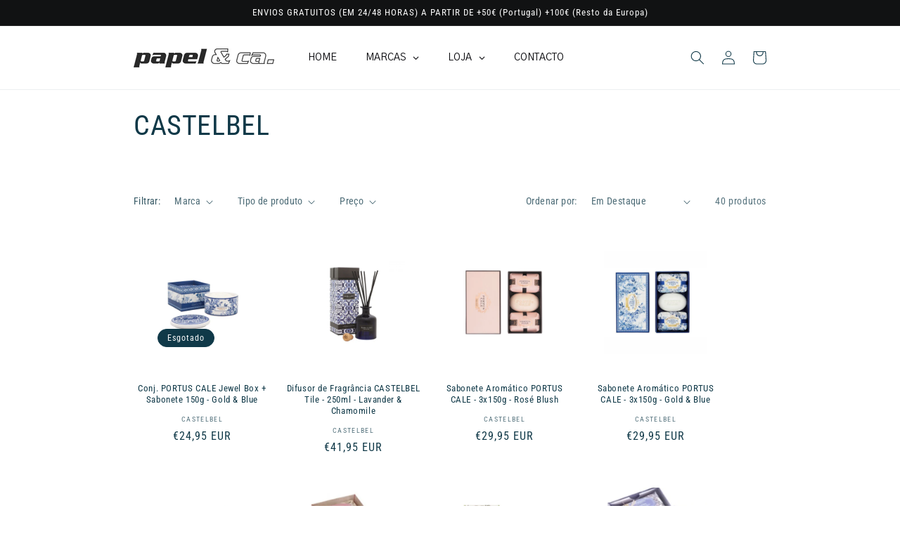

--- FILE ---
content_type: text/html; charset=utf-8
request_url: https://www.papelca.pt/collections/castelbel
body_size: 48489
content:
<!doctype html>
<html class="no-js" lang="pt-PT">
  <head>
<!-- Preorder Panda Pixel start-->
<script async src='https://pre.bossapps.co/js/script?shop=papelca.myshopify.com'></script>
<!-- Preorder Panda Pixel ended-->

    <meta charset="utf-8">
    <meta http-equiv="X-UA-Compatible" content="IE=edge">
    <meta name="viewport" content="width=device-width,initial-scale=1">
    <meta name="theme-color" content="">
    <link rel="canonical" href="https://www.papelca.pt/collections/castelbel">
    <link rel="preconnect" href="https://cdn.shopify.com" crossorigin><link rel="icon" type="image/png" href="//www.papelca.pt/cdn/shop/files/Logotipo_PAPEL_CA_Redondo_4c4ded85-9273-45bc-aaf7-ff0527fdb37e.jpg?crop=center&height=32&v=1746880856&width=32"><link rel="preconnect" href="https://fonts.shopifycdn.com" crossorigin><title>
      CASTELBEL
 &ndash; PAPEL&amp;CA</title>

    
      <meta name="description" content="Produtos perfumados de luxo que o levam numa viagem pelos sentidos.  Fragrâncias para ambiente, sabonetes perfumados e produtos de cuidado corporal.">
    

    

<meta property="og:site_name" content="PAPEL&amp;CA">
<meta property="og:url" content="https://www.papelca.pt/collections/castelbel">
<meta property="og:title" content="CASTELBEL">
<meta property="og:type" content="website">
<meta property="og:description" content="Produtos perfumados de luxo que o levam numa viagem pelos sentidos.  Fragrâncias para ambiente, sabonetes perfumados e produtos de cuidado corporal."><meta property="og:image" content="http://www.papelca.pt/cdn/shop/collections/castelbel_logo.jpg?v=1667513471">
  <meta property="og:image:secure_url" content="https://www.papelca.pt/cdn/shop/collections/castelbel_logo.jpg?v=1667513471">
  <meta property="og:image:width" content="222">
  <meta property="og:image:height" content="228"><meta name="twitter:card" content="summary_large_image">
<meta name="twitter:title" content="CASTELBEL">
<meta name="twitter:description" content="Produtos perfumados de luxo que o levam numa viagem pelos sentidos.  Fragrâncias para ambiente, sabonetes perfumados e produtos de cuidado corporal.">


    <script src="//www.papelca.pt/cdn/shop/t/3/assets/global.js?v=135116476141006970691646691335" defer="defer"></script>
    <script>window.performance && window.performance.mark && window.performance.mark('shopify.content_for_header.start');</script><meta name="google-site-verification" content="Tb0_b9CaoE6Mq37HydN54J5tYeUgfswxOLwJ2dVQQac">
<meta name="facebook-domain-verification" content="o5b6dnqgv8u0b7d23jozvz573bek05">
<meta id="shopify-digital-wallet" name="shopify-digital-wallet" content="/61697654969/digital_wallets/dialog">
<meta name="shopify-checkout-api-token" content="8511d6bb27ff1909d85a9c687da286b7">
<meta id="in-context-paypal-metadata" data-shop-id="61697654969" data-venmo-supported="false" data-environment="production" data-locale="en_US" data-paypal-v4="true" data-currency="EUR">
<link rel="alternate" type="application/atom+xml" title="Feed" href="/collections/castelbel.atom" />
<link rel="next" href="/collections/castelbel?page=2">
<link rel="alternate" hreflang="x-default" href="https://www.papelca.pt/collections/castelbel">
<link rel="alternate" hreflang="pt" href="https://www.papelca.pt/collections/castelbel">
<link rel="alternate" hreflang="en" href="https://www.papelca.pt/en/collections/castelbel">
<link rel="alternate" type="application/json+oembed" href="https://www.papelca.pt/collections/castelbel.oembed">
<script async="async" src="/checkouts/internal/preloads.js?locale=pt-PT"></script>
<link rel="preconnect" href="https://shop.app" crossorigin="anonymous">
<script async="async" src="https://shop.app/checkouts/internal/preloads.js?locale=pt-PT&shop_id=61697654969" crossorigin="anonymous"></script>
<script id="apple-pay-shop-capabilities" type="application/json">{"shopId":61697654969,"countryCode":"PT","currencyCode":"EUR","merchantCapabilities":["supports3DS"],"merchantId":"gid:\/\/shopify\/Shop\/61697654969","merchantName":"PAPEL\u0026CA","requiredBillingContactFields":["postalAddress","email","phone"],"requiredShippingContactFields":["postalAddress","email","phone"],"shippingType":"shipping","supportedNetworks":["visa","maestro","masterCard","amex"],"total":{"type":"pending","label":"PAPEL\u0026CA","amount":"1.00"},"shopifyPaymentsEnabled":true,"supportsSubscriptions":true}</script>
<script id="shopify-features" type="application/json">{"accessToken":"8511d6bb27ff1909d85a9c687da286b7","betas":["rich-media-storefront-analytics"],"domain":"www.papelca.pt","predictiveSearch":true,"shopId":61697654969,"locale":"pt-pt"}</script>
<script>var Shopify = Shopify || {};
Shopify.shop = "papelca.myshopify.com";
Shopify.locale = "pt-PT";
Shopify.currency = {"active":"EUR","rate":"1.0"};
Shopify.country = "PT";
Shopify.theme = {"name":"Studio","id":129713078457,"schema_name":"Studio","schema_version":"1.0.0","theme_store_id":1431,"role":"main"};
Shopify.theme.handle = "null";
Shopify.theme.style = {"id":null,"handle":null};
Shopify.cdnHost = "www.papelca.pt/cdn";
Shopify.routes = Shopify.routes || {};
Shopify.routes.root = "/";</script>
<script type="module">!function(o){(o.Shopify=o.Shopify||{}).modules=!0}(window);</script>
<script>!function(o){function n(){var o=[];function n(){o.push(Array.prototype.slice.apply(arguments))}return n.q=o,n}var t=o.Shopify=o.Shopify||{};t.loadFeatures=n(),t.autoloadFeatures=n()}(window);</script>
<script>
  window.ShopifyPay = window.ShopifyPay || {};
  window.ShopifyPay.apiHost = "shop.app\/pay";
  window.ShopifyPay.redirectState = null;
</script>
<script id="shop-js-analytics" type="application/json">{"pageType":"collection"}</script>
<script defer="defer" async type="module" src="//www.papelca.pt/cdn/shopifycloud/shop-js/modules/v2/client.init-shop-cart-sync_DN47Rj6Z.pt-PT.esm.js"></script>
<script defer="defer" async type="module" src="//www.papelca.pt/cdn/shopifycloud/shop-js/modules/v2/chunk.common_Dbj_QWe8.esm.js"></script>
<script type="module">
  await import("//www.papelca.pt/cdn/shopifycloud/shop-js/modules/v2/client.init-shop-cart-sync_DN47Rj6Z.pt-PT.esm.js");
await import("//www.papelca.pt/cdn/shopifycloud/shop-js/modules/v2/chunk.common_Dbj_QWe8.esm.js");

  window.Shopify.SignInWithShop?.initShopCartSync?.({"fedCMEnabled":true,"windoidEnabled":true});

</script>
<script>
  window.Shopify = window.Shopify || {};
  if (!window.Shopify.featureAssets) window.Shopify.featureAssets = {};
  window.Shopify.featureAssets['shop-js'] = {"shop-cart-sync":["modules/v2/client.shop-cart-sync_BDZDfMpD.pt-PT.esm.js","modules/v2/chunk.common_Dbj_QWe8.esm.js"],"init-fed-cm":["modules/v2/client.init-fed-cm_CRdRT-3b.pt-PT.esm.js","modules/v2/chunk.common_Dbj_QWe8.esm.js"],"shop-button":["modules/v2/client.shop-button_ODrDFM08.pt-PT.esm.js","modules/v2/chunk.common_Dbj_QWe8.esm.js"],"shop-cash-offers":["modules/v2/client.shop-cash-offers_C3qWfxqX.pt-PT.esm.js","modules/v2/chunk.common_Dbj_QWe8.esm.js","modules/v2/chunk.modal_DXFS2Y1G.esm.js"],"init-windoid":["modules/v2/client.init-windoid_C-95M3Ww.pt-PT.esm.js","modules/v2/chunk.common_Dbj_QWe8.esm.js"],"shop-toast-manager":["modules/v2/client.shop-toast-manager_CGcX180n.pt-PT.esm.js","modules/v2/chunk.common_Dbj_QWe8.esm.js"],"init-shop-email-lookup-coordinator":["modules/v2/client.init-shop-email-lookup-coordinator_DjVAnBJc.pt-PT.esm.js","modules/v2/chunk.common_Dbj_QWe8.esm.js"],"init-shop-cart-sync":["modules/v2/client.init-shop-cart-sync_DN47Rj6Z.pt-PT.esm.js","modules/v2/chunk.common_Dbj_QWe8.esm.js"],"avatar":["modules/v2/client.avatar_BTnouDA3.pt-PT.esm.js"],"pay-button":["modules/v2/client.pay-button_CpfRG-GJ.pt-PT.esm.js","modules/v2/chunk.common_Dbj_QWe8.esm.js"],"init-customer-accounts":["modules/v2/client.init-customer-accounts_BKrrJq4z.pt-PT.esm.js","modules/v2/client.shop-login-button_kpnFuWb1.pt-PT.esm.js","modules/v2/chunk.common_Dbj_QWe8.esm.js","modules/v2/chunk.modal_DXFS2Y1G.esm.js"],"init-shop-for-new-customer-accounts":["modules/v2/client.init-shop-for-new-customer-accounts_BqAOL8Vu.pt-PT.esm.js","modules/v2/client.shop-login-button_kpnFuWb1.pt-PT.esm.js","modules/v2/chunk.common_Dbj_QWe8.esm.js","modules/v2/chunk.modal_DXFS2Y1G.esm.js"],"shop-login-button":["modules/v2/client.shop-login-button_kpnFuWb1.pt-PT.esm.js","modules/v2/chunk.common_Dbj_QWe8.esm.js","modules/v2/chunk.modal_DXFS2Y1G.esm.js"],"init-customer-accounts-sign-up":["modules/v2/client.init-customer-accounts-sign-up_CR2GKel2.pt-PT.esm.js","modules/v2/client.shop-login-button_kpnFuWb1.pt-PT.esm.js","modules/v2/chunk.common_Dbj_QWe8.esm.js","modules/v2/chunk.modal_DXFS2Y1G.esm.js"],"shop-follow-button":["modules/v2/client.shop-follow-button_D4PRhp8u.pt-PT.esm.js","modules/v2/chunk.common_Dbj_QWe8.esm.js","modules/v2/chunk.modal_DXFS2Y1G.esm.js"],"checkout-modal":["modules/v2/client.checkout-modal_Da8YsBIN.pt-PT.esm.js","modules/v2/chunk.common_Dbj_QWe8.esm.js","modules/v2/chunk.modal_DXFS2Y1G.esm.js"],"lead-capture":["modules/v2/client.lead-capture_BGAknlgL.pt-PT.esm.js","modules/v2/chunk.common_Dbj_QWe8.esm.js","modules/v2/chunk.modal_DXFS2Y1G.esm.js"],"shop-login":["modules/v2/client.shop-login_DWGbqCoA.pt-PT.esm.js","modules/v2/chunk.common_Dbj_QWe8.esm.js","modules/v2/chunk.modal_DXFS2Y1G.esm.js"],"payment-terms":["modules/v2/client.payment-terms_ku0Vt5Qm.pt-PT.esm.js","modules/v2/chunk.common_Dbj_QWe8.esm.js","modules/v2/chunk.modal_DXFS2Y1G.esm.js"]};
</script>
<script>(function() {
  var isLoaded = false;
  function asyncLoad() {
    if (isLoaded) return;
    isLoaded = true;
    var urls = ["https:\/\/gtranslate.io\/shopify\/gtranslate.js?shop=papelca.myshopify.com","https:\/\/image-optimizer.salessquad.co.uk\/scripts\/tiny_img_not_found_notifier_3de9fd91da49367dbbf21e2e871520e7.js?shop=papelca.myshopify.com","https:\/\/cdn.langshop.app\/buckets\/app\/libs\/storefront\/sdk.js?proxy_prefix=\/apps\/langshop\u0026source=sct\u0026shop=papelca.myshopify.com","https:\/\/cdn.s3.pop-convert.com\/pcjs.production.min.js?unique_id=papelca.myshopify.com\u0026shop=papelca.myshopify.com","https:\/\/script.pop-convert.com\/new-micro\/production.pc.min.js?unique_id=papelca.myshopify.com\u0026shop=papelca.myshopify.com"];
    for (var i = 0; i < urls.length; i++) {
      var s = document.createElement('script');
      s.type = 'text/javascript';
      s.async = true;
      s.src = urls[i];
      var x = document.getElementsByTagName('script')[0];
      x.parentNode.insertBefore(s, x);
    }
  };
  if(window.attachEvent) {
    window.attachEvent('onload', asyncLoad);
  } else {
    window.addEventListener('load', asyncLoad, false);
  }
})();</script>
<script id="__st">var __st={"a":61697654969,"offset":0,"reqid":"2ed956f4-d70f-47d2-aa99-d2ba7e11c834-1768699539","pageurl":"www.papelca.pt\/collections\/castelbel","u":"29536ed93e05","p":"collection","rtyp":"collection","rid":299608899769};</script>
<script>window.ShopifyPaypalV4VisibilityTracking = true;</script>
<script id="captcha-bootstrap">!function(){'use strict';const t='contact',e='account',n='new_comment',o=[[t,t],['blogs',n],['comments',n],[t,'customer']],c=[[e,'customer_login'],[e,'guest_login'],[e,'recover_customer_password'],[e,'create_customer']],r=t=>t.map((([t,e])=>`form[action*='/${t}']:not([data-nocaptcha='true']) input[name='form_type'][value='${e}']`)).join(','),a=t=>()=>t?[...document.querySelectorAll(t)].map((t=>t.form)):[];function s(){const t=[...o],e=r(t);return a(e)}const i='password',u='form_key',d=['recaptcha-v3-token','g-recaptcha-response','h-captcha-response',i],f=()=>{try{return window.sessionStorage}catch{return}},m='__shopify_v',_=t=>t.elements[u];function p(t,e,n=!1){try{const o=window.sessionStorage,c=JSON.parse(o.getItem(e)),{data:r}=function(t){const{data:e,action:n}=t;return t[m]||n?{data:e,action:n}:{data:t,action:n}}(c);for(const[e,n]of Object.entries(r))t.elements[e]&&(t.elements[e].value=n);n&&o.removeItem(e)}catch(o){console.error('form repopulation failed',{error:o})}}const l='form_type',E='cptcha';function T(t){t.dataset[E]=!0}const w=window,h=w.document,L='Shopify',v='ce_forms',y='captcha';let A=!1;((t,e)=>{const n=(g='f06e6c50-85a8-45c8-87d0-21a2b65856fe',I='https://cdn.shopify.com/shopifycloud/storefront-forms-hcaptcha/ce_storefront_forms_captcha_hcaptcha.v1.5.2.iife.js',D={infoText:'Protegido por hCaptcha',privacyText:'Privacidade',termsText:'Termos'},(t,e,n)=>{const o=w[L][v],c=o.bindForm;if(c)return c(t,g,e,D).then(n);var r;o.q.push([[t,g,e,D],n]),r=I,A||(h.body.append(Object.assign(h.createElement('script'),{id:'captcha-provider',async:!0,src:r})),A=!0)});var g,I,D;w[L]=w[L]||{},w[L][v]=w[L][v]||{},w[L][v].q=[],w[L][y]=w[L][y]||{},w[L][y].protect=function(t,e){n(t,void 0,e),T(t)},Object.freeze(w[L][y]),function(t,e,n,w,h,L){const[v,y,A,g]=function(t,e,n){const i=e?o:[],u=t?c:[],d=[...i,...u],f=r(d),m=r(i),_=r(d.filter((([t,e])=>n.includes(e))));return[a(f),a(m),a(_),s()]}(w,h,L),I=t=>{const e=t.target;return e instanceof HTMLFormElement?e:e&&e.form},D=t=>v().includes(t);t.addEventListener('submit',(t=>{const e=I(t);if(!e)return;const n=D(e)&&!e.dataset.hcaptchaBound&&!e.dataset.recaptchaBound,o=_(e),c=g().includes(e)&&(!o||!o.value);(n||c)&&t.preventDefault(),c&&!n&&(function(t){try{if(!f())return;!function(t){const e=f();if(!e)return;const n=_(t);if(!n)return;const o=n.value;o&&e.removeItem(o)}(t);const e=Array.from(Array(32),(()=>Math.random().toString(36)[2])).join('');!function(t,e){_(t)||t.append(Object.assign(document.createElement('input'),{type:'hidden',name:u})),t.elements[u].value=e}(t,e),function(t,e){const n=f();if(!n)return;const o=[...t.querySelectorAll(`input[type='${i}']`)].map((({name:t})=>t)),c=[...d,...o],r={};for(const[a,s]of new FormData(t).entries())c.includes(a)||(r[a]=s);n.setItem(e,JSON.stringify({[m]:1,action:t.action,data:r}))}(t,e)}catch(e){console.error('failed to persist form',e)}}(e),e.submit())}));const S=(t,e)=>{t&&!t.dataset[E]&&(n(t,e.some((e=>e===t))),T(t))};for(const o of['focusin','change'])t.addEventListener(o,(t=>{const e=I(t);D(e)&&S(e,y())}));const B=e.get('form_key'),M=e.get(l),P=B&&M;t.addEventListener('DOMContentLoaded',(()=>{const t=y();if(P)for(const e of t)e.elements[l].value===M&&p(e,B);[...new Set([...A(),...v().filter((t=>'true'===t.dataset.shopifyCaptcha))])].forEach((e=>S(e,t)))}))}(h,new URLSearchParams(w.location.search),n,t,e,['guest_login'])})(!0,!0)}();</script>
<script integrity="sha256-4kQ18oKyAcykRKYeNunJcIwy7WH5gtpwJnB7kiuLZ1E=" data-source-attribution="shopify.loadfeatures" defer="defer" src="//www.papelca.pt/cdn/shopifycloud/storefront/assets/storefront/load_feature-a0a9edcb.js" crossorigin="anonymous"></script>
<script crossorigin="anonymous" defer="defer" src="//www.papelca.pt/cdn/shopifycloud/storefront/assets/shopify_pay/storefront-65b4c6d7.js?v=20250812"></script>
<script data-source-attribution="shopify.dynamic_checkout.dynamic.init">var Shopify=Shopify||{};Shopify.PaymentButton=Shopify.PaymentButton||{isStorefrontPortableWallets:!0,init:function(){window.Shopify.PaymentButton.init=function(){};var t=document.createElement("script");t.src="https://www.papelca.pt/cdn/shopifycloud/portable-wallets/latest/portable-wallets.pt-pt.js",t.type="module",document.head.appendChild(t)}};
</script>
<script data-source-attribution="shopify.dynamic_checkout.buyer_consent">
  function portableWalletsHideBuyerConsent(e){var t=document.getElementById("shopify-buyer-consent"),n=document.getElementById("shopify-subscription-policy-button");t&&n&&(t.classList.add("hidden"),t.setAttribute("aria-hidden","true"),n.removeEventListener("click",e))}function portableWalletsShowBuyerConsent(e){var t=document.getElementById("shopify-buyer-consent"),n=document.getElementById("shopify-subscription-policy-button");t&&n&&(t.classList.remove("hidden"),t.removeAttribute("aria-hidden"),n.addEventListener("click",e))}window.Shopify?.PaymentButton&&(window.Shopify.PaymentButton.hideBuyerConsent=portableWalletsHideBuyerConsent,window.Shopify.PaymentButton.showBuyerConsent=portableWalletsShowBuyerConsent);
</script>
<script data-source-attribution="shopify.dynamic_checkout.cart.bootstrap">document.addEventListener("DOMContentLoaded",(function(){function t(){return document.querySelector("shopify-accelerated-checkout-cart, shopify-accelerated-checkout")}if(t())Shopify.PaymentButton.init();else{new MutationObserver((function(e,n){t()&&(Shopify.PaymentButton.init(),n.disconnect())})).observe(document.body,{childList:!0,subtree:!0})}}));
</script>
<script id='scb4127' type='text/javascript' async='' src='https://www.papelca.pt/cdn/shopifycloud/privacy-banner/storefront-banner.js'></script><link id="shopify-accelerated-checkout-styles" rel="stylesheet" media="screen" href="https://www.papelca.pt/cdn/shopifycloud/portable-wallets/latest/accelerated-checkout-backwards-compat.css" crossorigin="anonymous">
<style id="shopify-accelerated-checkout-cart">
        #shopify-buyer-consent {
  margin-top: 1em;
  display: inline-block;
  width: 100%;
}

#shopify-buyer-consent.hidden {
  display: none;
}

#shopify-subscription-policy-button {
  background: none;
  border: none;
  padding: 0;
  text-decoration: underline;
  font-size: inherit;
  cursor: pointer;
}

#shopify-subscription-policy-button::before {
  box-shadow: none;
}

      </style>
<script id="sections-script" data-sections="header,footer" defer="defer" src="//www.papelca.pt/cdn/shop/t/3/compiled_assets/scripts.js?1566"></script>
<script>window.performance && window.performance.mark && window.performance.mark('shopify.content_for_header.end');</script>


    <style data-shopify>
      @font-face {
  font-family: "Roboto Condensed";
  font-weight: 400;
  font-style: normal;
  font-display: swap;
  src: url("//www.papelca.pt/cdn/fonts/roboto_condensed/robotocondensed_n4.01812de96ca5a5e9d19bef3ca9cc80dd1bf6c8b8.woff2") format("woff2"),
       url("//www.papelca.pt/cdn/fonts/roboto_condensed/robotocondensed_n4.3930e6ddba458dc3cb725a82a2668eac3c63c104.woff") format("woff");
}

      @font-face {
  font-family: "Roboto Condensed";
  font-weight: 700;
  font-style: normal;
  font-display: swap;
  src: url("//www.papelca.pt/cdn/fonts/roboto_condensed/robotocondensed_n7.0c73a613503672be244d2f29ab6ddd3fc3cc69ae.woff2") format("woff2"),
       url("//www.papelca.pt/cdn/fonts/roboto_condensed/robotocondensed_n7.ef6ece86ba55f49c27c4904a493c283a40f3a66e.woff") format("woff");
}

      @font-face {
  font-family: "Roboto Condensed";
  font-weight: 400;
  font-style: italic;
  font-display: swap;
  src: url("//www.papelca.pt/cdn/fonts/roboto_condensed/robotocondensed_i4.05c7f163ad2c00a3c4257606d1227691aff9070b.woff2") format("woff2"),
       url("//www.papelca.pt/cdn/fonts/roboto_condensed/robotocondensed_i4.04d9d87e0a45b49fc67a5b9eb5059e1540f5cda3.woff") format("woff");
}

      @font-face {
  font-family: "Roboto Condensed";
  font-weight: 700;
  font-style: italic;
  font-display: swap;
  src: url("//www.papelca.pt/cdn/fonts/roboto_condensed/robotocondensed_i7.bed9f3a01efda68cdff8b63e6195c957a0da68cb.woff2") format("woff2"),
       url("//www.papelca.pt/cdn/fonts/roboto_condensed/robotocondensed_i7.9ca5759a0bcf75a82b270218eab4c83ec254abf8.woff") format("woff");
}

      @font-face {
  font-family: "Roboto Condensed";
  font-weight: 400;
  font-style: normal;
  font-display: swap;
  src: url("//www.papelca.pt/cdn/fonts/roboto_condensed/robotocondensed_n4.01812de96ca5a5e9d19bef3ca9cc80dd1bf6c8b8.woff2") format("woff2"),
       url("//www.papelca.pt/cdn/fonts/roboto_condensed/robotocondensed_n4.3930e6ddba458dc3cb725a82a2668eac3c63c104.woff") format("woff");
}


      :root {
        --font-body-family: "Roboto Condensed", sans-serif;
        --font-body-style: normal;
        --font-body-weight: 400;

        --font-heading-family: "Roboto Condensed", sans-serif;
        --font-heading-style: normal;
        --font-heading-weight: 400;

        --font-body-scale: 1.0;
        --font-heading-scale: 1.0;

        --color-base-text: 16, 57, 72;
        --color-shadow: 16, 57, 72;
        --color-base-background-1: 255, 255, 255;
        --color-base-background-2: 235, 236, 237;
        --color-base-solid-button-labels: 252, 252, 252;
        --color-base-outline-button-labels: 5, 44, 70;
        --color-base-accent-1: 17, 18, 19;
        --color-base-accent-2: 16, 57, 72;
        --payment-terms-background-color: #ffffff;

        --gradient-base-background-1: #ffffff;
        --gradient-base-background-2: #ebeced;
        --gradient-base-accent-1: #111213;
        --gradient-base-accent-2: #103948;

        --media-padding: px;
        --media-border-opacity: 0.05;
        --media-border-width: 0px;
        --media-radius: 0px;
        --media-shadow-opacity: 0.0;
        --media-shadow-horizontal-offset: 0px;
        --media-shadow-vertical-offset: 0px;
        --media-shadow-blur-radius: 0px;

        --page-width: 100rem;
        --page-width-margin: 0rem;

        --card-image-padding: 0.0rem;
        --card-corner-radius: 0.0rem;
        --card-text-alignment: center;
        --card-border-width: 2.4rem;
        --card-border-opacity: 0.0;
        --card-shadow-opacity: 0.1;
        --card-shadow-horizontal-offset: 0.0rem;
        --card-shadow-vertical-offset: 0.0rem;
        --card-shadow-blur-radius: 0.0rem;

        --badge-corner-radius: 4.0rem;

        --popup-border-width: 0px;
        --popup-border-opacity: 0.1;
        --popup-corner-radius: 0px;
        --popup-shadow-opacity: 0.1;
        --popup-shadow-horizontal-offset: 6px;
        --popup-shadow-vertical-offset: 6px;
        --popup-shadow-blur-radius: 25px;

        --drawer-border-width: 1px;
        --drawer-border-opacity: 0.1;
        --drawer-shadow-opacity: 0.0;
        --drawer-shadow-horizontal-offset: 0px;
        --drawer-shadow-vertical-offset: 0px;
        --drawer-shadow-blur-radius: 0px;

        --spacing-sections-desktop: 0px;
        --spacing-sections-mobile: 0px;

        --grid-desktop-vertical-spacing: 4px;
        --grid-desktop-horizontal-spacing: 20px;
        --grid-mobile-vertical-spacing: 2px;
        --grid-mobile-horizontal-spacing: 10px;

        --text-boxes-border-opacity: 0.0;
        --text-boxes-border-width: 0px;
        --text-boxes-radius: 0px;
        --text-boxes-shadow-opacity: 0.0;
        --text-boxes-shadow-horizontal-offset: 0px;
        --text-boxes-shadow-vertical-offset: 0px;
        --text-boxes-shadow-blur-radius: 0px;

        --buttons-radius: 40px;
        --buttons-radius-outset: 45px;
        --buttons-border-width: 5px;
        --buttons-border-opacity: 1.0;
        --buttons-shadow-opacity: 1.0;
        --buttons-shadow-horizontal-offset: 0px;
        --buttons-shadow-vertical-offset: 2px;
        --buttons-shadow-blur-radius: 10px;
        --buttons-border-offset: 0.3px;

        --inputs-radius: 2px;
        --inputs-border-width: 1px;
        --inputs-border-opacity: 0.15;
        --inputs-shadow-opacity: 0.05;
        --inputs-shadow-horizontal-offset: 2px;
        --inputs-margin-offset: 2px;
        --inputs-shadow-vertical-offset: 2px;
        --inputs-shadow-blur-radius: 5px;
        --inputs-radius-outset: 3px;

        --variant-pills-radius: 40px;
        --variant-pills-border-width: 1px;
        --variant-pills-border-opacity: 0.55;
        --variant-pills-shadow-opacity: 0.0;
        --variant-pills-shadow-horizontal-offset: 0px;
        --variant-pills-shadow-vertical-offset: 0px;
        --variant-pills-shadow-blur-radius: 0px;
      }

      *,
      *::before,
      *::after {
        box-sizing: inherit;
      }

      html {
        box-sizing: border-box;
        font-size: calc(var(--font-body-scale) * 62.5%);
        height: 100%;
      }

      body {
        display: grid;
        grid-template-rows: auto auto 1fr auto;
        grid-template-columns: 100%;
        min-height: 100%;
        margin: 0;
        font-size: 1.5rem;
        letter-spacing: 0.06rem;
        line-height: calc(1 + 0.8 / var(--font-body-scale));
        font-family: var(--font-body-family);
        font-style: var(--font-body-style);
        font-weight: var(--font-body-weight);
      }

      @media screen and (min-width: 750px) {
        body {
          font-size: 1.6rem;
        }
      }
    </style>

    <link href="//www.papelca.pt/cdn/shop/t/3/assets/base.css?v=144997082486365258741646691352" rel="stylesheet" type="text/css" media="all" />
<link rel="preload" as="font" href="//www.papelca.pt/cdn/fonts/roboto_condensed/robotocondensed_n4.01812de96ca5a5e9d19bef3ca9cc80dd1bf6c8b8.woff2" type="font/woff2" crossorigin><link rel="preload" as="font" href="//www.papelca.pt/cdn/fonts/roboto_condensed/robotocondensed_n4.01812de96ca5a5e9d19bef3ca9cc80dd1bf6c8b8.woff2" type="font/woff2" crossorigin><link rel="stylesheet" href="//www.papelca.pt/cdn/shop/t/3/assets/component-predictive-search.css?v=165644661289088488651646691331" media="print" onload="this.media='all'"><script>document.documentElement.className = document.documentElement.className.replace('no-js', 'js');
    if (Shopify.designMode) {
      document.documentElement.classList.add('shopify-design-mode');
    }
    </script>
  
<!-- BEGIN app block: shopify://apps/judge-me-reviews/blocks/judgeme_core/61ccd3b1-a9f2-4160-9fe9-4fec8413e5d8 --><!-- Start of Judge.me Core -->






<link rel="dns-prefetch" href="https://cdnwidget.judge.me">
<link rel="dns-prefetch" href="https://cdn.judge.me">
<link rel="dns-prefetch" href="https://cdn1.judge.me">
<link rel="dns-prefetch" href="https://api.judge.me">

<script data-cfasync='false' class='jdgm-settings-script'>window.jdgmSettings={"pagination":5,"disable_web_reviews":false,"badge_no_review_text":"Sem avaliações","badge_n_reviews_text":"{{ n }} avaliação/avaliações","hide_badge_preview_if_no_reviews":true,"badge_hide_text":false,"enforce_center_preview_badge":false,"widget_title":"Avaliações de Clientes","widget_open_form_text":"Escrever uma avaliação","widget_close_form_text":"Cancelar avaliação","widget_refresh_page_text":"Atualizar página","widget_summary_text":"Baseado em {{ number_of_reviews }} avaliação/avaliações","widget_no_review_text":"Seja o primeiro a escrever uma avaliação","widget_name_field_text":"Nome de exibição","widget_verified_name_field_text":"Nome Verificado (público)","widget_name_placeholder_text":"Nome de exibição","widget_required_field_error_text":"Este campo é obrigatório.","widget_email_field_text":"Endereço de email","widget_verified_email_field_text":"Email Verificado (privado, não pode ser editado)","widget_email_placeholder_text":"Seu endereço de email","widget_email_field_error_text":"Por favor, digite um endereço de email válido.","widget_rating_field_text":"Avaliação","widget_review_title_field_text":"Título da Avaliação","widget_review_title_placeholder_text":"Dê um título à sua avaliação","widget_review_body_field_text":"Conteúdo da avaliação","widget_review_body_placeholder_text":"Comece a escrever aqui...","widget_pictures_field_text":"Foto/Vídeo (opcional)","widget_submit_review_text":"Enviar Avaliação","widget_submit_verified_review_text":"Enviar Avaliação Verificada","widget_submit_success_msg_with_auto_publish":"Obrigado! Por favor, atualize a página em alguns momentos para ver sua avaliação. Você pode remover ou editar sua avaliação fazendo login em \u003ca href='https://judge.me/login' target='_blank' rel='nofollow noopener'\u003eJudge.me\u003c/a\u003e","widget_submit_success_msg_no_auto_publish":"Obrigado! Sua avaliação será publicada assim que for aprovada pelo administrador da loja. Você pode remover ou editar sua avaliação fazendo login em \u003ca href='https://judge.me/login' target='_blank' rel='nofollow noopener'\u003eJudge.me\u003c/a\u003e","widget_show_default_reviews_out_of_total_text":"Mostrando {{ n_reviews_shown }} de {{ n_reviews }} avaliações.","widget_show_all_link_text":"Mostrar tudo","widget_show_less_link_text":"Mostrar menos","widget_author_said_text":"{{ reviewer_name }} disse:","widget_days_text":"{{ n }} dias atrás","widget_weeks_text":"{{ n }} semana/semanas atrás","widget_months_text":"{{ n }} mês/meses atrás","widget_years_text":"{{ n }} ano/anos atrás","widget_yesterday_text":"Ontem","widget_today_text":"Hoje","widget_replied_text":"\u003e\u003e {{ shop_name }} respondeu:","widget_read_more_text":"Leia mais","widget_reviewer_name_as_initial":"","widget_rating_filter_color":"#fbcd0a","widget_rating_filter_see_all_text":"Ver todas as avaliações","widget_sorting_most_recent_text":"Mais Recentes","widget_sorting_highest_rating_text":"Maior Avaliação","widget_sorting_lowest_rating_text":"Menor Avaliação","widget_sorting_with_pictures_text":"Apenas Fotos","widget_sorting_most_helpful_text":"Mais Úteis","widget_open_question_form_text":"Fazer uma pergunta","widget_reviews_subtab_text":"Avaliações","widget_questions_subtab_text":"Perguntas","widget_question_label_text":"Pergunta","widget_answer_label_text":"Resposta","widget_question_placeholder_text":"Escreva sua pergunta aqui","widget_submit_question_text":"Enviar Pergunta","widget_question_submit_success_text":"Obrigado pela sua pergunta! Iremos notificá-lo quando for respondida.","verified_badge_text":"Verificado","verified_badge_bg_color":"","verified_badge_text_color":"","verified_badge_placement":"left-of-reviewer-name","widget_review_max_height":"","widget_hide_border":false,"widget_social_share":false,"widget_thumb":false,"widget_review_location_show":false,"widget_location_format":"","all_reviews_include_out_of_store_products":true,"all_reviews_out_of_store_text":"(fora da loja)","all_reviews_pagination":100,"all_reviews_product_name_prefix_text":"sobre","enable_review_pictures":true,"enable_question_anwser":false,"widget_theme":"default","review_date_format":"mm/dd/yyyy","default_sort_method":"most-recent","widget_product_reviews_subtab_text":"Avaliações de Produtos","widget_shop_reviews_subtab_text":"Avaliações da Loja","widget_other_products_reviews_text":"Avaliações para outros produtos","widget_store_reviews_subtab_text":"Avaliações da loja","widget_no_store_reviews_text":"Esta loja ainda não recebeu avaliações","widget_web_restriction_product_reviews_text":"Este produto ainda não recebeu avaliações","widget_no_items_text":"Nenhum item encontrado","widget_show_more_text":"Mostrar mais","widget_write_a_store_review_text":"Escrever uma Avaliação da Loja","widget_other_languages_heading":"Avaliações em Outros Idiomas","widget_translate_review_text":"Traduzir avaliação para {{ language }}","widget_translating_review_text":"Traduzindo...","widget_show_original_translation_text":"Mostrar original ({{ language }})","widget_translate_review_failed_text":"Não foi possível traduzir a avaliação.","widget_translate_review_retry_text":"Tentar novamente","widget_translate_review_try_again_later_text":"Tente novamente mais tarde","show_product_url_for_grouped_product":false,"widget_sorting_pictures_first_text":"Fotos Primeiro","show_pictures_on_all_rev_page_mobile":false,"show_pictures_on_all_rev_page_desktop":false,"floating_tab_hide_mobile_install_preference":false,"floating_tab_button_name":"★ Avaliações","floating_tab_title":"Deixe os clientes falarem por nós","floating_tab_button_color":"","floating_tab_button_background_color":"","floating_tab_url":"","floating_tab_url_enabled":false,"floating_tab_tab_style":"text","all_reviews_text_badge_text":"Os clientes nos avaliam com {{ shop.metafields.judgeme.all_reviews_rating | round: 1 }}/5 com base em {{ shop.metafields.judgeme.all_reviews_count }} avaliações.","all_reviews_text_badge_text_branded_style":"{{ shop.metafields.judgeme.all_reviews_rating | round: 1 }} de 5 estrelas com base em {{ shop.metafields.judgeme.all_reviews_count }} avaliações","is_all_reviews_text_badge_a_link":false,"show_stars_for_all_reviews_text_badge":false,"all_reviews_text_badge_url":"","all_reviews_text_style":"branded","all_reviews_text_color_style":"judgeme_brand_color","all_reviews_text_color":"#108474","all_reviews_text_show_jm_brand":false,"featured_carousel_show_header":true,"featured_carousel_title":"Deixe os clientes falarem por nós","testimonials_carousel_title":"Clientes falam sobre nós","videos_carousel_title":"Histórias reais de clientes","cards_carousel_title":"Clientes falam sobre nós","featured_carousel_count_text":"de {{ n }} avaliações","featured_carousel_add_link_to_all_reviews_page":false,"featured_carousel_url":"","featured_carousel_show_images":true,"featured_carousel_autoslide_interval":5,"featured_carousel_arrows_on_the_sides":false,"featured_carousel_height":250,"featured_carousel_width":80,"featured_carousel_image_size":0,"featured_carousel_image_height":250,"featured_carousel_arrow_color":"#eeeeee","verified_count_badge_style":"branded","verified_count_badge_orientation":"horizontal","verified_count_badge_color_style":"judgeme_brand_color","verified_count_badge_color":"#108474","is_verified_count_badge_a_link":false,"verified_count_badge_url":"","verified_count_badge_show_jm_brand":true,"widget_rating_preset_default":5,"widget_first_sub_tab":"product-reviews","widget_show_histogram":true,"widget_histogram_use_custom_color":false,"widget_pagination_use_custom_color":false,"widget_star_use_custom_color":false,"widget_verified_badge_use_custom_color":false,"widget_write_review_use_custom_color":false,"picture_reminder_submit_button":"Upload Pictures","enable_review_videos":false,"mute_video_by_default":false,"widget_sorting_videos_first_text":"Vídeos Primeiro","widget_review_pending_text":"Pendente","featured_carousel_items_for_large_screen":3,"social_share_options_order":"Facebook,Twitter","remove_microdata_snippet":false,"disable_json_ld":false,"enable_json_ld_products":false,"preview_badge_show_question_text":false,"preview_badge_no_question_text":"Sem perguntas","preview_badge_n_question_text":"{{ number_of_questions }} pergunta/perguntas","qa_badge_show_icon":false,"qa_badge_position":"same-row","remove_judgeme_branding":false,"widget_add_search_bar":false,"widget_search_bar_placeholder":"Pesquisa","widget_sorting_verified_only_text":"Apenas verificados","featured_carousel_theme":"default","featured_carousel_show_rating":true,"featured_carousel_show_title":true,"featured_carousel_show_body":true,"featured_carousel_show_date":false,"featured_carousel_show_reviewer":true,"featured_carousel_show_product":false,"featured_carousel_header_background_color":"#108474","featured_carousel_header_text_color":"#ffffff","featured_carousel_name_product_separator":"reviewed","featured_carousel_full_star_background":"#108474","featured_carousel_empty_star_background":"#dadada","featured_carousel_vertical_theme_background":"#f9fafb","featured_carousel_verified_badge_enable":true,"featured_carousel_verified_badge_color":"#108474","featured_carousel_border_style":"round","featured_carousel_review_line_length_limit":3,"featured_carousel_more_reviews_button_text":"Ler mais avaliações","featured_carousel_view_product_button_text":"Ver produto","all_reviews_page_load_reviews_on":"scroll","all_reviews_page_load_more_text":"Carregar Mais Avaliações","disable_fb_tab_reviews":false,"enable_ajax_cdn_cache":false,"widget_advanced_speed_features":5,"widget_public_name_text":"exibido publicamente como","default_reviewer_name":"John Smith","default_reviewer_name_has_non_latin":true,"widget_reviewer_anonymous":"Anônimo","medals_widget_title":"Medalhas de Avaliação Judge.me","medals_widget_background_color":"#f9fafb","medals_widget_position":"footer_all_pages","medals_widget_border_color":"#f9fafb","medals_widget_verified_text_position":"left","medals_widget_use_monochromatic_version":false,"medals_widget_elements_color":"#108474","show_reviewer_avatar":true,"widget_invalid_yt_video_url_error_text":"Não é uma URL de vídeo do YouTube","widget_max_length_field_error_text":"Por favor, digite no máximo {0} caracteres.","widget_show_country_flag":false,"widget_show_collected_via_shop_app":true,"widget_verified_by_shop_badge_style":"light","widget_verified_by_shop_text":"Verificado pela Loja","widget_show_photo_gallery":false,"widget_load_with_code_splitting":true,"widget_ugc_install_preference":false,"widget_ugc_title":"Feito por nós, Compartilhado por você","widget_ugc_subtitle":"Marque-nos para ver sua foto em destaque em nossa página","widget_ugc_arrows_color":"#ffffff","widget_ugc_primary_button_text":"Comprar Agora","widget_ugc_primary_button_background_color":"#108474","widget_ugc_primary_button_text_color":"#ffffff","widget_ugc_primary_button_border_width":"0","widget_ugc_primary_button_border_style":"none","widget_ugc_primary_button_border_color":"#108474","widget_ugc_primary_button_border_radius":"25","widget_ugc_secondary_button_text":"Carregar Mais","widget_ugc_secondary_button_background_color":"#ffffff","widget_ugc_secondary_button_text_color":"#108474","widget_ugc_secondary_button_border_width":"2","widget_ugc_secondary_button_border_style":"solid","widget_ugc_secondary_button_border_color":"#108474","widget_ugc_secondary_button_border_radius":"25","widget_ugc_reviews_button_text":"Ver Avaliações","widget_ugc_reviews_button_background_color":"#ffffff","widget_ugc_reviews_button_text_color":"#108474","widget_ugc_reviews_button_border_width":"2","widget_ugc_reviews_button_border_style":"solid","widget_ugc_reviews_button_border_color":"#108474","widget_ugc_reviews_button_border_radius":"25","widget_ugc_reviews_button_link_to":"judgeme-reviews-page","widget_ugc_show_post_date":true,"widget_ugc_max_width":"800","widget_rating_metafield_value_type":true,"widget_primary_color":"#108474","widget_enable_secondary_color":false,"widget_secondary_color":"#edf5f5","widget_summary_average_rating_text":"{{ average_rating }} de 5","widget_media_grid_title":"Fotos e vídeos de clientes","widget_media_grid_see_more_text":"Ver mais","widget_round_style":false,"widget_show_product_medals":true,"widget_verified_by_judgeme_text":"Verificado por Judge.me","widget_show_store_medals":true,"widget_verified_by_judgeme_text_in_store_medals":"Verificado por Judge.me","widget_media_field_exceed_quantity_message":"Desculpe, só podemos aceitar {{ max_media }} para uma avaliação.","widget_media_field_exceed_limit_message":"{{ file_name }} é muito grande, por favor selecione um {{ media_type }} menor que {{ size_limit }}MB.","widget_review_submitted_text":"Avaliação Enviada!","widget_question_submitted_text":"Pergunta Enviada!","widget_close_form_text_question":"Cancelar","widget_write_your_answer_here_text":"Escreva sua resposta aqui","widget_enabled_branded_link":true,"widget_show_collected_by_judgeme":false,"widget_reviewer_name_color":"","widget_write_review_text_color":"","widget_write_review_bg_color":"","widget_collected_by_judgeme_text":"coletado por Judge.me","widget_pagination_type":"standard","widget_load_more_text":"Carregar Mais","widget_load_more_color":"#108474","widget_full_review_text":"Avaliação Completa","widget_read_more_reviews_text":"Ler Mais Avaliações","widget_read_questions_text":"Ler Perguntas","widget_questions_and_answers_text":"Perguntas e Respostas","widget_verified_by_text":"Verificado por","widget_verified_text":"Verificado","widget_number_of_reviews_text":"{{ number_of_reviews }} avaliações","widget_back_button_text":"Voltar","widget_next_button_text":"Próximo","widget_custom_forms_filter_button":"Filtros","custom_forms_style":"horizontal","widget_show_review_information":false,"how_reviews_are_collected":"Como as avaliações são coletadas?","widget_show_review_keywords":false,"widget_gdpr_statement":"Como usamos seus dados: Entraremos em contato com você apenas sobre a avaliação que você deixou, e somente se necessário. Ao enviar sua avaliação, você concorda com os \u003ca href='https://judge.me/terms' target='_blank' rel='nofollow noopener'\u003etermos\u003c/a\u003e, \u003ca href='https://judge.me/privacy' target='_blank' rel='nofollow noopener'\u003eprivacidade\u003c/a\u003e e \u003ca href='https://judge.me/content-policy' target='_blank' rel='nofollow noopener'\u003epolíticas de conteúdo\u003c/a\u003e do Judge.me.","widget_multilingual_sorting_enabled":false,"widget_translate_review_content_enabled":false,"widget_translate_review_content_method":"manual","popup_widget_review_selection":"automatically_with_pictures","popup_widget_round_border_style":true,"popup_widget_show_title":true,"popup_widget_show_body":true,"popup_widget_show_reviewer":false,"popup_widget_show_product":true,"popup_widget_show_pictures":true,"popup_widget_use_review_picture":true,"popup_widget_show_on_home_page":true,"popup_widget_show_on_product_page":true,"popup_widget_show_on_collection_page":true,"popup_widget_show_on_cart_page":true,"popup_widget_position":"bottom_left","popup_widget_first_review_delay":5,"popup_widget_duration":5,"popup_widget_interval":5,"popup_widget_review_count":5,"popup_widget_hide_on_mobile":true,"review_snippet_widget_round_border_style":true,"review_snippet_widget_card_color":"#FFFFFF","review_snippet_widget_slider_arrows_background_color":"#FFFFFF","review_snippet_widget_slider_arrows_color":"#000000","review_snippet_widget_star_color":"#108474","show_product_variant":false,"all_reviews_product_variant_label_text":"Variante: ","widget_show_verified_branding":true,"widget_ai_summary_title":"Os clientes dizem","widget_ai_summary_disclaimer":"Resumo de avaliações alimentado por IA com base em avaliações recentes de clientes","widget_show_ai_summary":false,"widget_show_ai_summary_bg":false,"widget_show_review_title_input":false,"redirect_reviewers_invited_via_email":"external_form","request_store_review_after_product_review":false,"request_review_other_products_in_order":false,"review_form_color_scheme":"default","review_form_corner_style":"square","review_form_star_color":{},"review_form_text_color":"#333333","review_form_background_color":"#ffffff","review_form_field_background_color":"#fafafa","review_form_button_color":{},"review_form_button_text_color":"#ffffff","review_form_modal_overlay_color":"#000000","review_content_screen_title_text":"Como você avaliaria este produto?","review_content_introduction_text":"Gostaríamos muito que você compartilhasse um pouco sobre sua experiência.","store_review_form_title_text":"Como você avaliaria esta loja?","store_review_form_introduction_text":"Gostaríamos muito que você compartilhasse um pouco sobre sua experiência.","show_review_guidance_text":true,"one_star_review_guidance_text":"Ruim","five_star_review_guidance_text":"Ótimo","customer_information_screen_title_text":"Sobre você","customer_information_introduction_text":"Por favor, conte-nos mais sobre você.","custom_questions_screen_title_text":"Sua experiência em mais detalhes","custom_questions_introduction_text":"Aqui estão algumas perguntas para nos ajudar a entender melhor sua experiência.","review_submitted_screen_title_text":"Obrigado pela sua avaliação!","review_submitted_screen_thank_you_text":"Estamos processando-a e ela aparecerá na loja em breve.","review_submitted_screen_email_verification_text":"Por favor, confirme seu e-mail clicando no link que acabamos de enviar. Isso nos ajuda a manter as avaliações autênticas.","review_submitted_request_store_review_text":"Gostaria de compartilhar sua experiência de compra conosco?","review_submitted_review_other_products_text":"Gostaria de avaliar estes produtos?","store_review_screen_title_text":"Gostaria de compartilhar sua experiência de compra conosco?","store_review_introduction_text":"Valorizamos seu feedback e usamos para melhorar. Por favor, compartilhe qualquer pensamento ou sugestão que tenha.","reviewer_media_screen_title_picture_text":"Compartilhar uma foto","reviewer_media_introduction_picture_text":"Carregue uma foto para apoiar sua avaliação.","reviewer_media_screen_title_video_text":"Compartilhar um vídeo","reviewer_media_introduction_video_text":"Carregue um vídeo para apoiar sua avaliação.","reviewer_media_screen_title_picture_or_video_text":"Compartilhar uma foto ou vídeo","reviewer_media_introduction_picture_or_video_text":"Carregue uma foto ou vídeo para apoiar sua avaliação.","reviewer_media_youtube_url_text":"Cole seu URL do Youtube aqui","advanced_settings_next_step_button_text":"Próximo","advanced_settings_close_review_button_text":"Fechar","modal_write_review_flow":true,"write_review_flow_required_text":"Obrigatório","write_review_flow_privacy_message_text":"Respeitamos sua privacidade.","write_review_flow_anonymous_text":"Avaliação anônima","write_review_flow_visibility_text":"Não será exibida para outros compradores.","write_review_flow_multiple_selection_help_text":"Selecione quantos quiser","write_review_flow_single_selection_help_text":"Selecione uma opção","write_review_flow_required_field_error_text":"Este campo é obrigatório","write_review_flow_invalid_email_error_text":"Por favor, insira um endereço de e-mail válido","write_review_flow_max_length_error_text":"Máx. {{ max_length }} caracteres.","write_review_flow_media_upload_text":"\u003cb\u003eClique para carregar\u003c/b\u003e ou arraste e solte","write_review_flow_gdpr_statement":"Entraremos em contato apenas sobre sua avaliação, se necessário. Ao enviar sua avaliação, você concorda com nossos \u003ca href='https://judge.me/terms' target='_blank' rel='nofollow noopener'\u003etermos e condições\u003c/a\u003e e \u003ca href='https://judge.me/privacy' target='_blank' rel='nofollow noopener'\u003epolítica de privacidade\u003c/a\u003e.","rating_only_reviews_enabled":false,"show_negative_reviews_help_screen":false,"new_review_flow_help_screen_rating_threshold":3,"negative_review_resolution_screen_title_text":"Conte-nos mais","negative_review_resolution_text":"Sua experiência é importante para nós. Se houve problemas com sua compra, estamos aqui para ajudar. Não hesite em nos contatar, adoraríamos ter a oportunidade de corrigir as coisas.","negative_review_resolution_button_text":"Entre em contato","negative_review_resolution_proceed_with_review_text":"Deixe uma avaliação","negative_review_resolution_subject":"Problema com a compra da {{ shop_name }}.{{ order_name }}","preview_badge_collection_page_install_status":false,"widget_review_custom_css":"","preview_badge_custom_css":"","preview_badge_stars_count":"5-stars","featured_carousel_custom_css":"","floating_tab_custom_css":"","all_reviews_widget_custom_css":"","medals_widget_custom_css":"","verified_badge_custom_css":"","all_reviews_text_custom_css":"","transparency_badges_collected_via_store_invite":false,"transparency_badges_from_another_provider":false,"transparency_badges_collected_from_store_visitor":false,"transparency_badges_collected_by_verified_review_provider":false,"transparency_badges_earned_reward":false,"transparency_badges_collected_via_store_invite_text":"Avaliações coletadas via convite da loja","transparency_badges_from_another_provider_text":"Avaliações coletadas de outro provedor","transparency_badges_collected_from_store_visitor_text":"Avaliações coletadas de um visitante da loja","transparency_badges_written_in_google_text":"Avaliação escrita no Google","transparency_badges_written_in_etsy_text":"Avaliação escrita no Etsy","transparency_badges_written_in_shop_app_text":"Avaliação escrita no Shop App","transparency_badges_earned_reward_text":"Avaliação ganhou uma recompensa para uma compra futura","product_review_widget_per_page":10,"widget_store_review_label_text":"Avaliação da loja","checkout_comment_extension_title_on_product_page":"Customer Comments","checkout_comment_extension_num_latest_comment_show":5,"checkout_comment_extension_format":"name_and_timestamp","checkout_comment_customer_name":"last_initial","checkout_comment_comment_notification":true,"preview_badge_collection_page_install_preference":false,"preview_badge_home_page_install_preference":false,"preview_badge_product_page_install_preference":false,"review_widget_install_preference":"","review_carousel_install_preference":false,"floating_reviews_tab_install_preference":"none","verified_reviews_count_badge_install_preference":false,"all_reviews_text_install_preference":false,"review_widget_best_location":false,"judgeme_medals_install_preference":false,"review_widget_revamp_enabled":false,"review_widget_qna_enabled":false,"review_widget_header_theme":"minimal","review_widget_widget_title_enabled":true,"review_widget_header_text_size":"medium","review_widget_header_text_weight":"regular","review_widget_average_rating_style":"compact","review_widget_bar_chart_enabled":true,"review_widget_bar_chart_type":"numbers","review_widget_bar_chart_style":"standard","review_widget_expanded_media_gallery_enabled":false,"review_widget_reviews_section_theme":"standard","review_widget_image_style":"thumbnails","review_widget_review_image_ratio":"square","review_widget_stars_size":"medium","review_widget_verified_badge":"standard_text","review_widget_review_title_text_size":"medium","review_widget_review_text_size":"medium","review_widget_review_text_length":"medium","review_widget_number_of_columns_desktop":3,"review_widget_carousel_transition_speed":5,"review_widget_custom_questions_answers_display":"always","review_widget_button_text_color":"#FFFFFF","review_widget_text_color":"#000000","review_widget_lighter_text_color":"#7B7B7B","review_widget_corner_styling":"soft","review_widget_review_word_singular":"avaliação","review_widget_review_word_plural":"avaliações","review_widget_voting_label":"Útil?","review_widget_shop_reply_label":"Resposta de {{ shop_name }}:","review_widget_filters_title":"Filtros","qna_widget_question_word_singular":"Pergunta","qna_widget_question_word_plural":"Perguntas","qna_widget_answer_reply_label":"Resposta de {{ answerer_name }}:","qna_content_screen_title_text":"Pergunte sobre este produto","qna_widget_question_required_field_error_text":"Por favor, insira sua pergunta.","qna_widget_flow_gdpr_statement":"Entraremos em contato apenas sobre sua pergunta, se necessário. Ao enviar sua pergunta, você concorda com nossos \u003ca href='https://judge.me/terms' target='_blank' rel='nofollow noopener'\u003etermos e condições\u003c/a\u003e e \u003ca href='https://judge.me/privacy' target='_blank' rel='nofollow noopener'\u003epolítica de privacidade\u003c/a\u003e.","qna_widget_question_submitted_text":"Obrigado por sua pergunta!","qna_widget_close_form_text_question":"Fechar","qna_widget_question_submit_success_text":"Vamos notificá-lo por e-mail quando respondermos sua pergunta.","all_reviews_widget_v2025_enabled":false,"all_reviews_widget_v2025_header_theme":"default","all_reviews_widget_v2025_widget_title_enabled":true,"all_reviews_widget_v2025_header_text_size":"medium","all_reviews_widget_v2025_header_text_weight":"regular","all_reviews_widget_v2025_average_rating_style":"compact","all_reviews_widget_v2025_bar_chart_enabled":true,"all_reviews_widget_v2025_bar_chart_type":"numbers","all_reviews_widget_v2025_bar_chart_style":"standard","all_reviews_widget_v2025_expanded_media_gallery_enabled":false,"all_reviews_widget_v2025_show_store_medals":true,"all_reviews_widget_v2025_show_photo_gallery":true,"all_reviews_widget_v2025_show_review_keywords":false,"all_reviews_widget_v2025_show_ai_summary":false,"all_reviews_widget_v2025_show_ai_summary_bg":false,"all_reviews_widget_v2025_add_search_bar":false,"all_reviews_widget_v2025_default_sort_method":"most-recent","all_reviews_widget_v2025_reviews_per_page":10,"all_reviews_widget_v2025_reviews_section_theme":"default","all_reviews_widget_v2025_image_style":"thumbnails","all_reviews_widget_v2025_review_image_ratio":"square","all_reviews_widget_v2025_stars_size":"medium","all_reviews_widget_v2025_verified_badge":"bold_badge","all_reviews_widget_v2025_review_title_text_size":"medium","all_reviews_widget_v2025_review_text_size":"medium","all_reviews_widget_v2025_review_text_length":"medium","all_reviews_widget_v2025_number_of_columns_desktop":3,"all_reviews_widget_v2025_carousel_transition_speed":5,"all_reviews_widget_v2025_custom_questions_answers_display":"always","all_reviews_widget_v2025_show_product_variant":false,"all_reviews_widget_v2025_show_reviewer_avatar":true,"all_reviews_widget_v2025_reviewer_name_as_initial":"","all_reviews_widget_v2025_review_location_show":false,"all_reviews_widget_v2025_location_format":"","all_reviews_widget_v2025_show_country_flag":false,"all_reviews_widget_v2025_verified_by_shop_badge_style":"light","all_reviews_widget_v2025_social_share":false,"all_reviews_widget_v2025_social_share_options_order":"Facebook,Twitter,LinkedIn,Pinterest","all_reviews_widget_v2025_pagination_type":"standard","all_reviews_widget_v2025_button_text_color":"#FFFFFF","all_reviews_widget_v2025_text_color":"#000000","all_reviews_widget_v2025_lighter_text_color":"#7B7B7B","all_reviews_widget_v2025_corner_styling":"soft","all_reviews_widget_v2025_title":"Avaliações de clientes","all_reviews_widget_v2025_ai_summary_title":"Os clientes dizem sobre esta loja","all_reviews_widget_v2025_no_review_text":"Seja o primeiro a escrever uma avaliação","platform":"shopify","branding_url":"https://app.judge.me/reviews","branding_text":"Desenvolvido por Judge.me","locale":"en","reply_name":"PAPEL\u0026CA","widget_version":"3.0","footer":true,"autopublish":true,"review_dates":true,"enable_custom_form":false,"shop_locale":"pt","enable_multi_locales_translations":false,"show_review_title_input":false,"review_verification_email_status":"always","can_be_branded":true,"reply_name_text":"PAPEL\u0026CA"};</script> <style class='jdgm-settings-style'>.jdgm-xx{left:0}:root{--jdgm-primary-color: #108474;--jdgm-secondary-color: rgba(16,132,116,0.1);--jdgm-star-color: #108474;--jdgm-write-review-text-color: white;--jdgm-write-review-bg-color: #108474;--jdgm-paginate-color: #108474;--jdgm-border-radius: 0;--jdgm-reviewer-name-color: #108474}.jdgm-histogram__bar-content{background-color:#108474}.jdgm-rev[data-verified-buyer=true] .jdgm-rev__icon.jdgm-rev__icon:after,.jdgm-rev__buyer-badge.jdgm-rev__buyer-badge{color:white;background-color:#108474}.jdgm-review-widget--small .jdgm-gallery.jdgm-gallery .jdgm-gallery__thumbnail-link:nth-child(8) .jdgm-gallery__thumbnail-wrapper.jdgm-gallery__thumbnail-wrapper:before{content:"Ver mais"}@media only screen and (min-width: 768px){.jdgm-gallery.jdgm-gallery .jdgm-gallery__thumbnail-link:nth-child(8) .jdgm-gallery__thumbnail-wrapper.jdgm-gallery__thumbnail-wrapper:before{content:"Ver mais"}}.jdgm-prev-badge[data-average-rating='0.00']{display:none !important}.jdgm-author-all-initials{display:none !important}.jdgm-author-last-initial{display:none !important}.jdgm-rev-widg__title{visibility:hidden}.jdgm-rev-widg__summary-text{visibility:hidden}.jdgm-prev-badge__text{visibility:hidden}.jdgm-rev__prod-link-prefix:before{content:'sobre'}.jdgm-rev__variant-label:before{content:'Variante: '}.jdgm-rev__out-of-store-text:before{content:'(fora da loja)'}@media only screen and (min-width: 768px){.jdgm-rev__pics .jdgm-rev_all-rev-page-picture-separator,.jdgm-rev__pics .jdgm-rev__product-picture{display:none}}@media only screen and (max-width: 768px){.jdgm-rev__pics .jdgm-rev_all-rev-page-picture-separator,.jdgm-rev__pics .jdgm-rev__product-picture{display:none}}.jdgm-preview-badge[data-template="product"]{display:none !important}.jdgm-preview-badge[data-template="collection"]{display:none !important}.jdgm-preview-badge[data-template="index"]{display:none !important}.jdgm-review-widget[data-from-snippet="true"]{display:none !important}.jdgm-verified-count-badget[data-from-snippet="true"]{display:none !important}.jdgm-carousel-wrapper[data-from-snippet="true"]{display:none !important}.jdgm-all-reviews-text[data-from-snippet="true"]{display:none !important}.jdgm-medals-section[data-from-snippet="true"]{display:none !important}.jdgm-ugc-media-wrapper[data-from-snippet="true"]{display:none !important}.jdgm-rev__transparency-badge[data-badge-type="review_collected_via_store_invitation"]{display:none !important}.jdgm-rev__transparency-badge[data-badge-type="review_collected_from_another_provider"]{display:none !important}.jdgm-rev__transparency-badge[data-badge-type="review_collected_from_store_visitor"]{display:none !important}.jdgm-rev__transparency-badge[data-badge-type="review_written_in_etsy"]{display:none !important}.jdgm-rev__transparency-badge[data-badge-type="review_written_in_google_business"]{display:none !important}.jdgm-rev__transparency-badge[data-badge-type="review_written_in_shop_app"]{display:none !important}.jdgm-rev__transparency-badge[data-badge-type="review_earned_for_future_purchase"]{display:none !important}.jdgm-review-snippet-widget .jdgm-rev-snippet-widget__cards-container .jdgm-rev-snippet-card{border-radius:8px;background:#fff}.jdgm-review-snippet-widget .jdgm-rev-snippet-widget__cards-container .jdgm-rev-snippet-card__rev-rating .jdgm-star{color:#108474}.jdgm-review-snippet-widget .jdgm-rev-snippet-widget__prev-btn,.jdgm-review-snippet-widget .jdgm-rev-snippet-widget__next-btn{border-radius:50%;background:#fff}.jdgm-review-snippet-widget .jdgm-rev-snippet-widget__prev-btn>svg,.jdgm-review-snippet-widget .jdgm-rev-snippet-widget__next-btn>svg{fill:#000}.jdgm-full-rev-modal.rev-snippet-widget .jm-mfp-container .jm-mfp-content,.jdgm-full-rev-modal.rev-snippet-widget .jm-mfp-container .jdgm-full-rev__icon,.jdgm-full-rev-modal.rev-snippet-widget .jm-mfp-container .jdgm-full-rev__pic-img,.jdgm-full-rev-modal.rev-snippet-widget .jm-mfp-container .jdgm-full-rev__reply{border-radius:8px}.jdgm-full-rev-modal.rev-snippet-widget .jm-mfp-container .jdgm-full-rev[data-verified-buyer="true"] .jdgm-full-rev__icon::after{border-radius:8px}.jdgm-full-rev-modal.rev-snippet-widget .jm-mfp-container .jdgm-full-rev .jdgm-rev__buyer-badge{border-radius:calc( 8px / 2 )}.jdgm-full-rev-modal.rev-snippet-widget .jm-mfp-container .jdgm-full-rev .jdgm-full-rev__replier::before{content:'PAPEL&amp;CA'}.jdgm-full-rev-modal.rev-snippet-widget .jm-mfp-container .jdgm-full-rev .jdgm-full-rev__product-button{border-radius:calc( 8px * 6 )}
</style> <style class='jdgm-settings-style'></style>

  
  
  
  <style class='jdgm-miracle-styles'>
  @-webkit-keyframes jdgm-spin{0%{-webkit-transform:rotate(0deg);-ms-transform:rotate(0deg);transform:rotate(0deg)}100%{-webkit-transform:rotate(359deg);-ms-transform:rotate(359deg);transform:rotate(359deg)}}@keyframes jdgm-spin{0%{-webkit-transform:rotate(0deg);-ms-transform:rotate(0deg);transform:rotate(0deg)}100%{-webkit-transform:rotate(359deg);-ms-transform:rotate(359deg);transform:rotate(359deg)}}@font-face{font-family:'JudgemeStar';src:url("[data-uri]") format("woff");font-weight:normal;font-style:normal}.jdgm-star{font-family:'JudgemeStar';display:inline !important;text-decoration:none !important;padding:0 4px 0 0 !important;margin:0 !important;font-weight:bold;opacity:1;-webkit-font-smoothing:antialiased;-moz-osx-font-smoothing:grayscale}.jdgm-star:hover{opacity:1}.jdgm-star:last-of-type{padding:0 !important}.jdgm-star.jdgm--on:before{content:"\e000"}.jdgm-star.jdgm--off:before{content:"\e001"}.jdgm-star.jdgm--half:before{content:"\e002"}.jdgm-widget *{margin:0;line-height:1.4;-webkit-box-sizing:border-box;-moz-box-sizing:border-box;box-sizing:border-box;-webkit-overflow-scrolling:touch}.jdgm-hidden{display:none !important;visibility:hidden !important}.jdgm-temp-hidden{display:none}.jdgm-spinner{width:40px;height:40px;margin:auto;border-radius:50%;border-top:2px solid #eee;border-right:2px solid #eee;border-bottom:2px solid #eee;border-left:2px solid #ccc;-webkit-animation:jdgm-spin 0.8s infinite linear;animation:jdgm-spin 0.8s infinite linear}.jdgm-spinner:empty{display:block}.jdgm-prev-badge{display:block !important}

</style>


  
  
   


<script data-cfasync='false' class='jdgm-script'>
!function(e){window.jdgm=window.jdgm||{},jdgm.CDN_HOST="https://cdnwidget.judge.me/",jdgm.CDN_HOST_ALT="https://cdn2.judge.me/cdn/widget_frontend/",jdgm.API_HOST="https://api.judge.me/",jdgm.CDN_BASE_URL="https://cdn.shopify.com/extensions/019bc7fe-07a5-7fc5-85e3-4a4175980733/judgeme-extensions-296/assets/",
jdgm.docReady=function(d){(e.attachEvent?"complete"===e.readyState:"loading"!==e.readyState)?
setTimeout(d,0):e.addEventListener("DOMContentLoaded",d)},jdgm.loadCSS=function(d,t,o,a){
!o&&jdgm.loadCSS.requestedUrls.indexOf(d)>=0||(jdgm.loadCSS.requestedUrls.push(d),
(a=e.createElement("link")).rel="stylesheet",a.class="jdgm-stylesheet",a.media="nope!",
a.href=d,a.onload=function(){this.media="all",t&&setTimeout(t)},e.body.appendChild(a))},
jdgm.loadCSS.requestedUrls=[],jdgm.loadJS=function(e,d){var t=new XMLHttpRequest;
t.onreadystatechange=function(){4===t.readyState&&(Function(t.response)(),d&&d(t.response))},
t.open("GET",e),t.onerror=function(){if(e.indexOf(jdgm.CDN_HOST)===0&&jdgm.CDN_HOST_ALT!==jdgm.CDN_HOST){var f=e.replace(jdgm.CDN_HOST,jdgm.CDN_HOST_ALT);jdgm.loadJS(f,d)}},t.send()},jdgm.docReady((function(){(window.jdgmLoadCSS||e.querySelectorAll(
".jdgm-widget, .jdgm-all-reviews-page").length>0)&&(jdgmSettings.widget_load_with_code_splitting?
parseFloat(jdgmSettings.widget_version)>=3?jdgm.loadCSS(jdgm.CDN_HOST+"widget_v3/base.css"):
jdgm.loadCSS(jdgm.CDN_HOST+"widget/base.css"):jdgm.loadCSS(jdgm.CDN_HOST+"shopify_v2.css"),
jdgm.loadJS(jdgm.CDN_HOST+"loa"+"der.js"))}))}(document);
</script>
<noscript><link rel="stylesheet" type="text/css" media="all" href="https://cdnwidget.judge.me/shopify_v2.css"></noscript>

<!-- BEGIN app snippet: theme_fix_tags --><script>
  (function() {
    var jdgmThemeFixes = null;
    if (!jdgmThemeFixes) return;
    var thisThemeFix = jdgmThemeFixes[Shopify.theme.id];
    if (!thisThemeFix) return;

    if (thisThemeFix.html) {
      document.addEventListener("DOMContentLoaded", function() {
        var htmlDiv = document.createElement('div');
        htmlDiv.classList.add('jdgm-theme-fix-html');
        htmlDiv.innerHTML = thisThemeFix.html;
        document.body.append(htmlDiv);
      });
    };

    if (thisThemeFix.css) {
      var styleTag = document.createElement('style');
      styleTag.classList.add('jdgm-theme-fix-style');
      styleTag.innerHTML = thisThemeFix.css;
      document.head.append(styleTag);
    };

    if (thisThemeFix.js) {
      var scriptTag = document.createElement('script');
      scriptTag.classList.add('jdgm-theme-fix-script');
      scriptTag.innerHTML = thisThemeFix.js;
      document.head.append(scriptTag);
    };
  })();
</script>
<!-- END app snippet -->
<!-- End of Judge.me Core -->



<!-- END app block --><!-- BEGIN app block: shopify://apps/timesact-pre-order/blocks/app-embed/bf6c109b-79b5-457c-8752-0e5e9e9676e7 -->
<!-- END app block --><!-- BEGIN app block: shopify://apps/globo-mega-menu/blocks/app-embed/7a00835e-fe40-45a5-a615-2eb4ab697b58 -->
<link href="//cdn.shopify.com/extensions/019b6e53-04e2-713c-aa06-5bced6079bf6/menufrontend-304/assets/main-navigation-styles.min.css" rel="stylesheet" type="text/css" media="all" />
<link href="//cdn.shopify.com/extensions/019b6e53-04e2-713c-aa06-5bced6079bf6/menufrontend-304/assets/theme-styles.min.css" rel="stylesheet" type="text/css" media="all" />
<script type="text/javascript" hs-ignore data-cookieconsent="ignore" data-ccm-injected>
document.getElementsByTagName('html')[0].classList.add('globo-menu-loading');
window.GloboMenuConfig = window.GloboMenuConfig || {}
window.GloboMenuConfig.curLocale = "pt-PT";
window.GloboMenuConfig.shop = "papelca.myshopify.com";
window.GloboMenuConfig.GloboMenuLocale = "pt-PT";
window.GloboMenuConfig.locale = "pt-PT";
window.menuRootUrl = "";
window.GloboMenuCustomer = false;
window.GloboMenuAssetsUrl = 'https://cdn.shopify.com/extensions/019b6e53-04e2-713c-aa06-5bced6079bf6/menufrontend-304/assets/';
window.GloboMenuFilesUrl = '//www.papelca.pt/cdn/shop/files/';
window.GloboMenuLinklists = {"main-menu": [{'url' :"\/", 'title': "HOME"},{'url' :"\/collections", 'title': "MARCAS"},{'url' :"\/collections\/all", 'title': "LOJA"},{'url' :"\/pages\/contact", 'title': "CONTACTOS"}],"footer": [{'url' :"\/pages\/copy-of-termos-e-condicoes", 'title': "PRIVACIDADE"},{'url' :"\/pages\/copy-of-cookies", 'title': "TERMOS DE SERVIÇO"},{'url' :"\/policies\/refund-policy", 'title': "POLÍTICA DE REEMBOLSO"}],"quem-somos": [{'url' :"\/pages\/sobre-nos", 'title': "QUEM SOMOS"},{'url' :"\/pages\/a-nossa-loja", 'title': "A NOSSA LOJA"},{'url' :"\/pages\/contact", 'title': "CONTACTO"}],"quick-links": [{'url' :"\/policies\/shipping-policy", 'title': "POLITICA DE ENVIO"},{'url' :"\/pages\/metodos-de-pagamento", 'title': "MÉTODOS DE PAGAMENTO"},{'url' :"https:\/\/www.livroreclamacoes.pt\/INICIO\/", 'title': "LIVRO DE RECLAMAÇÕES"}],"customer-account-main-menu": [{'url' :"\/", 'title': "Loja"},{'url' :"https:\/\/shopify.com\/61697654969\/account\/orders?locale=pt-PT\u0026region_country=PT", 'title': "Orders"}]}
window.GloboMenuConfig.is_app_embedded = true;
window.showAdsInConsole = true;
</script>

<script hs-ignore data-cookieconsent="ignore" data-ccm-injected type="text/javascript">
  window.GloboMenus = window.GloboMenus || [];
  var menuKey = "18996";
  window.GloboMenus[menuKey] = window.GloboMenus[menuKey] || {};
  window.GloboMenus[menuKey].id = menuKey;window.GloboMenus[menuKey].replacement = {"type":"auto"};window.GloboMenus[menuKey].type = "main";
  window.GloboMenus[menuKey].schedule = {"enable":false,"from":"0","to":"0"};
  window.GloboMenus[menuKey].settings ={"font":{"tab_fontsize":"14","menu_fontsize":"14","tab_fontfamily":"Gothic A1","tab_fontweight":"regular","menu_fontfamily":"Gothic A1","menu_fontweight":"regular","tab_fontfamily_2":"Lato","menu_fontfamily_2":"Lato","submenu_text_fontsize":"12","tab_fontfamily_custom":false,"menu_fontfamily_custom":false,"submenu_text_fontfamily":"Gothic A1","submenu_text_fontweight":"regular","submenu_heading_fontsize":"13","submenu_text_fontfamily_2":"Arimo","submenu_heading_fontfamily":"Gothic A1","submenu_heading_fontweight":"regular","submenu_description_fontsize":"12","submenu_heading_fontfamily_2":"Bitter","submenu_description_fontfamily":"Gothic A1","submenu_description_fontweight":"regular","submenu_text_fontfamily_custom":false,"submenu_description_fontfamily_2":"Indie Flower","submenu_heading_fontfamily_custom":false,"submenu_description_fontfamily_custom":false},"color":{"menu_text":"rgba(1, 0, 5, 1)","menu_border":"rgba(15, 15, 15, 0)","submenu_text":"rgba(0, 0, 0, 1)","atc_text_color":"#FFFFFF","submenu_border":"#d1d1d1","menu_background":"rgba(0, 0, 0, 0)","menu_text_hover":"rgba(242, 246, 241, 1)","sale_text_color":"rgba(255, 255, 255, 1)","submenu_heading":"rgba(64, 40, 174, 1)","tab_heading_color":"rgba(32, 32, 32, 1)","soldout_text_color":"#757575","submenu_background":"rgba(255, 255, 255, 1)","submenu_text_hover":"#000000","submenu_description":"rgba(150, 150, 150, 1)","atc_background_color":"#1F1F1F","atc_text_color_hover":"#FFFFFF","tab_background_hover":"rgba(146, 133, 225, 1)","menu_background_hover":"rgba(29, 29, 29, 0)","sale_background_color":"rgba(172, 62, 236, 1)","soldout_background_color":"#d5d5d5","tab_heading_active_color":"#000000","submenu_description_hover":"#4d5bcd","atc_background_color_hover":"#000000"},"general":{"align":"center","login":false,"border":true,"logout":false,"search":false,"account":false,"trigger":"click_toggle","register":false,"atcButton":false,"indicators":true,"responsive":"768","transition":"shiftup","menu_padding":"20","carousel_loop":true,"mobile_border":true,"mobile_trigger":"click_toggle","submenu_border":true,"tab_lineheight":"50","menu_lineheight":"50","lazy_load_enable":false,"transition_delay":"150","transition_speed":"300","carousel_auto_play":true,"dropdown_lineheight":"50","linklist_lineheight":"30","mobile_sticky_header":true,"desktop_sticky_header":true,"mobile_hide_linklist_submenu":false},"language":{"name":"Name","sale":"Sale","send":"Send","view":"View details","email":"Email","phone":"Phone Number","search":"Search for...","message":"Message","sold_out":"Sold out","add_to_cart":"Add to cart"}};
  window.GloboMenus[menuKey].itemsLength = 4;
</script><script type="template/html" id="globoMenu18996HTML"><ul class="gm-menu gm-menu-18996 gm-bordered gm-mobile-bordered gm-has-retractor gm-submenu-align-center gm-menu-trigger-click_toggle gm-transition-shiftup" data-menu-id="18996" data-transition-speed="300" data-transition-delay="150">
<li data-gmmi="0" data-gmdi="0" class="gm-item gm-level-0"><a class="gm-target" title="HOME" href="/"><span class="gm-text">HOME</span></a></li>

<li data-gmmi="1" data-gmdi="1" class="gm-item gm-level-0 gm-has-submenu gm-submenu-dropdown gm-submenu-align-full"><a class="gm-target" title="MARCAS" href="/collections"><span class="gm-text">MARCAS</span><span class="gm-retractor"></span></a><ul class="gm-submenu gm-dropdown gm-submenu-bordered gm-orientation-horizontal  gm-jc-center">
<li class="gm-item"><a class="gm-target" title="PYLONES" href="/collections/pylones"><span class="gm-text">PYLONES</span></a>
</li>
<li class="gm-item"><a class="gm-target" title="UMBRA" href="/collections/umbra"><span class="gm-text">UMBRA</span></a>
</li>
<li class="gm-item"><a class="gm-target" title="GENTLEMEN&#39;S HARDWARE" href="/collections/gentlemens-hardware"><span class="gm-text">GENTLEMEN'S HARDWARE</span></a>
</li>
<li class="gm-item"><a class="gm-target" title="KIKKERLAND" href="/collections/kikkerland"><span class="gm-text">KIKKERLAND</span></a>
</li>
<li class="gm-item"><a class="gm-target" title="RADER" href="/collections/rader"><span class="gm-text">RADER</span></a>
</li>
<li class="gm-item"><a class="gm-target" title="LEGAMI" href="/collections/legami"><span class="gm-text">LEGAMI</span></a>
</li>
<li class="gm-item"><a class="gm-target" title="CADERNO INTELIGENTE" href="/collections/caderno-inteligente"><span class="gm-text">CADERNO INTELIGENTE</span></a>
</li>
<li class="gm-item"><a class="gm-target" title="DONKEY" href="/collections/donkey"><span class="gm-text">DONKEY</span></a>
</li>
<li class="gm-item"><a class="gm-target" title="LUCKY CAT" href="/collections/lucky-cat"><span class="gm-text">LUCKY CAT</span></a>
</li>
<li class="gm-item"><a class="gm-target" title="RELAXOUND" href="/collections/relaxound-1"><span class="gm-text">RELAXOUND</span></a>
</li>
<li class="gm-item"><a class="gm-target" title="TASSEN" href="/collections/tassen"><span class="gm-text">TASSEN</span></a>
</li>
<li class="gm-item"><a class="gm-target" title="EAT MY SOCKS" href="/collections/eat-my-socks"><span class="gm-text">EAT MY SOCKS</span></a>
</li>
<li class="gm-item"><a class="gm-target" title="LOQI" href="/collections/loqi"><span class="gm-text">LOQI</span></a>
</li>
<li class="gm-item"><a class="gm-target" title="CASTELBEL" href="/collections/castelbel"><span class="gm-text">CASTELBEL</span></a>
</li>
<li class="gm-item"><a class="gm-target" title="DESIGNWORKS" href="/collections/designworks"><span class="gm-text">DESIGNWORKS</span></a>
</li>
<li class="gm-item"><a class="gm-target" title="PADDYWAX" href="/collections/paddywax"><span class="gm-text">PADDYWAX</span></a>
</li>
<li class="gm-item"><a class="gm-target" title="FIELD + WANDER" target="_blank" href="/collections/field-wander-1"><span class="gm-text">FIELD + WANDER</span></a>
</li>
<li class="gm-item"><a class="gm-target" title="ORBITKEY" href="/collections/orbitkey"><span class="gm-text">ORBITKEY</span></a>
</li>
<li class="gm-item"><a class="gm-target" title="THE URBAN SOCIETY" href="/collections/the-urban-society"><span class="gm-text">THE URBAN SOCIETY</span></a>
</li></ul></li>

<li data-gmmi="2" data-gmdi="2" class="gm-item gm-level-0 gm-has-submenu gm-submenu-dropdown gm-submenu-align-full"><a class="gm-target" title="LOJA" href="/collections/all"><span class="gm-text">LOJA</span><span class="gm-retractor"></span></a><ul class="gm-submenu gm-dropdown gm-submenu-bordered gm-orientation-horizontal  gm-jc-center">
<li class="gm-item gm-has-submenu gm-submenu-dropdown gm-submenu-align-full"><a class="gm-target" title="PAPELARIA" href="/collections/papelaria-todos"><span class="gm-text">PAPELARIA</span><span class="gm-retractor"></span></a><ul class="gm-submenu gm-dropdown gm-submenu-bordered gm-orientation-horizontal  gm-jc-center">
<li class="gm-item"><a class="gm-target" title="MATERIAL DE ESCRITA" href="/collections/material-de-escritorio"><span class="gm-text">MATERIAL DE ESCRITA</span></a>
</li>
<li class="gm-item"><a class="gm-target" title="AGENDAS E DIÁRIOS" href="/collections/agendas-e-diarios"><span class="gm-text">AGENDAS E DIÁRIOS</span></a>
</li>
<li class="gm-item"><a class="gm-target" title="CADERNOS E BLOCOS" href="/collections/cadernos-e-blocos"><span class="gm-text">CADERNOS E BLOCOS</span></a>
</li>
<li class="gm-item"><a class="gm-target" title="ÁLBUNS E LIVROS" href="/collections/albuns-e-livros"><span class="gm-text">ÁLBUNS E LIVROS</span></a>
</li>
<li class="gm-item"><a class="gm-target" title="MARCADORES DE LIVRO" href="/collections/marcadores"><span class="gm-text">MARCADORES DE LIVRO</span></a>
</li>
<li class="gm-item"><a class="gm-target" title="MALAS, MOCHILAS E SACOS" href="/collections/malas-michilas-e-carteiras"><span class="gm-text">MALAS, MOCHILAS E SACOS</span></a>
</li>
<li class="gm-item"><a class="gm-target" title="CARTEIRAS E PORTA-MOEDAS" href="/collections/carteiras-e-porta-moedas"><span class="gm-text">CARTEIRAS E PORTA-MOEDAS</span></a>
</li>
<li class="gm-item"><a class="gm-target" title="PORTA-CHAVES" href="/collections/porta-chaves"><span class="gm-text">PORTA-CHAVES</span></a>
</li></ul>
</li>
<li class="gm-item gm-has-submenu gm-submenu-dropdown gm-submenu-align-full"><a class="gm-target" title="GADGETS" target="_blank" href="/collections/gadgets-todos"><span class="gm-text">GADGETS</span><span class="gm-retractor"></span></a><ul class="gm-submenu gm-dropdown gm-submenu-bordered gm-orientation-horizontal  gm-jc-center">
<li class="gm-item"><a class="gm-target" title="DIA A DIA" href="/collections/dia-a-dia"><span class="gm-text">DIA A DIA</span></a>
</li>
<li class="gm-item"><a class="gm-target" title="BEM-ESTAR" href="/collections/bem-estar"><span class="gm-text">BEM-ESTAR</span></a>
</li>
<li class="gm-item"><a class="gm-target" title="TECNOLÓGICO" href="/collections/tecnologico"><span class="gm-text">TECNOLÓGICO</span></a>
</li>
<li class="gm-item"><a class="gm-target" title="AR LIVRE E LAZER" href="/collections/gadgets-ar-livre-e-lazer"><span class="gm-text">AR LIVRE E LAZER</span></a>
</li>
<li class="gm-item"><a class="gm-target" title="ACESSÓRIOS GADGETS" href="/collections/acessorios-gadgets"><span class="gm-text">ACESSÓRIOS GADGETS</span></a>
</li></ul>
</li>
<li class="gm-item gm-has-submenu gm-submenu-dropdown gm-submenu-align-full"><a class="gm-target" title="DECORAÇÃO" href="/collections/decoracao-todos"><span class="gm-text">DECORAÇÃO</span><span class="gm-retractor"></span></a><ul class="gm-submenu gm-dropdown gm-submenu-bordered gm-orientation-horizontal  gm-jc-center">
<li class="gm-item"><a class="gm-target" title="MOLDURAS E PASSEPARTOUTS" href="/collections/decoracao"><span class="gm-text">MOLDURAS E PASSEPARTOUTS</span></a>
</li>
<li class="gm-item"><a class="gm-target" title="ORGANIZADORES" href="/collections/organizadores"><span class="gm-text">ORGANIZADORES</span></a>
</li>
<li class="gm-item"><a class="gm-target" title="VELAS E SUPORTES" href="/collections/velas"><span class="gm-text">VELAS E SUPORTES</span></a>
</li>
<li class="gm-item"><a class="gm-target" title="DIFUSORES" href="/collections/difusores"><span class="gm-text">DIFUSORES</span></a>
</li>
<li class="gm-item"><a class="gm-target" title="ACESSÓRIOS DECORAÇÃO" href="/collections/decoracao-1"><span class="gm-text">ACESSÓRIOS DECORAÇÃO</span></a>
</li></ul>
</li>
<li class="gm-item gm-has-submenu gm-submenu-dropdown gm-submenu-align-full"><a class="gm-target" title="COZINHA" target="_blank" href="/collections/cozinha-todos"><span class="gm-text">COZINHA</span><span class="gm-retractor"></span></a><ul class="gm-submenu gm-dropdown gm-submenu-bordered gm-orientation-horizontal  gm-jc-center">
<li class="gm-item"><a class="gm-target" title="CAFÉ E CHÁ" href="/collections/cafe-e-cha"><span class="gm-text">CAFÉ E CHÁ</span></a>
</li>
<li class="gm-item"><a class="gm-target" title="BEBIDAS" href="/collections/bebidas"><span class="gm-text">BEBIDAS</span></a>
</li>
<li class="gm-item"><a class="gm-target" title="ACESSÓRIOS COZINHA" href="/collections/cozinha"><span class="gm-text">ACESSÓRIOS COZINHA</span></a>
</li>
<li class="gm-item"><a class="gm-target" title="SACOS" href="/collections/sacos"><span class="gm-text">SACOS</span></a>
</li></ul>
</li>
<li class="gm-item"><a class="gm-target" title="BELEZA E SAÚDE" href="/collections/beleza-e-saude"><span class="gm-text">BELEZA E SAÚDE</span></a>
</li>
<li class="gm-item gm-has-submenu gm-submenu-dropdown gm-submenu-align-full"><a class="gm-target" title="CASA DE BANHO" href="/collections/casa-de-banho"><span class="gm-text">CASA DE BANHO</span><span class="gm-retractor"></span></a><ul class="gm-submenu gm-dropdown gm-submenu-bordered gm-orientation-horizontal  gm-jc-center">
<li class="gm-item"><a class="gm-target" title="DISPENSADORES" href="/collections/dispensadores-1"><span class="gm-text">DISPENSADORES</span></a>
</li>
<li class="gm-item"><a class="gm-target" title="ACESSÓRIOS CASA DE BANHO" href="/collections/acessorios-casa-de-banho"><span class="gm-text">ACESSÓRIOS CASA DE BANHO</span></a>
</li>
<li class="gm-item"><a class="gm-target" title="SABONETES" href="/collections/sabonetes"><span class="gm-text">SABONETES</span></a>
</li></ul>
</li></ul></li>

<li data-gmmi="3" data-gmdi="3" class="gm-item gm-level-0"><a class="gm-target" title="CONTACTO" target="_blank" href="/pages/contact"><span class="gm-text">CONTACTO</span></a></li>
</ul></script><style>
.gm-menu-installed .gm-menu.gm-menu-18996 {
  background-color: rgba(0, 0, 0, 0) !important;
  color: rgba(0, 0, 0, 1);
  font-family: "Gothic A1", sans-serif;
  font-size: 12px;
}
.gm-menu-installed .gm-menu.gm-menu-18996.gm-bordered:not(.gm-menu-mobile):not(.gm-vertical) > .gm-level-0 + .gm-level-0 {
  border-left: 1px solid rgba(15, 15, 15, 0) !important;
}
.gm-menu-installed .gm-menu.gm-bordered.gm-vertical > .gm-level-0 + .gm-level-0:not(.searchItem),
.gm-menu-installed .gm-menu.gm-menu-18996.gm-mobile-bordered.gm-menu-mobile > .gm-level-0 + .gm-level-0:not(.searchItem){
  border-top: 1px solid rgba(15, 15, 15, 0) !important;
}
.gm-menu-installed .gm-menu.gm-menu-18996 .gm-item.gm-level-0 > .gm-target > .gm-text{
  font-family: "Gothic A1", sans-serif !important;
}
.gm-menu-installed .gm-menu.gm-menu-18996 .gm-item.gm-level-0 > .gm-target{
  padding: 15px 20px !important;
  font-family: "Gothic A1", sans-serif !important;
}

.gm-menu-mobile .gm-retractor:after {
  margin-right: 20px !important;
}

.gm-back-retractor:after {
  margin-left: 20px !important;
}

.gm-menu-installed .gm-menu.gm-menu-18996 .gm-item.gm-level-0 > .gm-target,
.gm-menu-installed .gm-menu.gm-menu-18996 .gm-item.gm-level-0 > .gm-target > .gm-icon,
.gm-menu-installed .gm-menu.gm-menu-18996 .gm-item.gm-level-0 > .gm-target > .gm-text,
.gm-menu-installed .gm-menu.gm-menu-18996 .gm-item.gm-level-0 > .gm-target > .gm-retractor {
  color: rgba(1, 0, 5, 1) !important;
  font-size: 14px !important;
  font-weight: 400 !important;
  font-style: normal !important;
  line-height: 20px !important;
}

.gm-menu.gm-menu-18996 .gm-submenu.gm-search-form input{
  line-height: 40px !important;
}

.gm-menu-installed .gm-menu.gm-menu-18996 .gm-item.gm-level-0.gm-active > .gm-target,
.gm-menu-installed .gm-menu.gm-menu-18996 .gm-item.gm-level-0:hover > .gm-target{
  background-color: rgba(29, 29, 29, 0) !important;
}

.gm-menu-installed .gm-menu.gm-menu-18996 .gm-item.gm-level-0.gm-active > .gm-target,
.gm-menu-installed .gm-menu.gm-menu-18996 .gm-item.gm-level-0.gm-active > .gm-target > .gm-icon,
.gm-menu-installed .gm-menu.gm-menu-18996 .gm-item.gm-level-0.gm-active > .gm-target > .gm-text,
.gm-menu-installed .gm-menu.gm-menu-18996 .gm-item.gm-level-0.gm-active > .gm-target > .gm-retractor,
.gm-menu-installed .gm-menu.gm-menu-18996 .gm-item.gm-level-0:hover > .gm-target,
.gm-menu-installed .gm-menu.gm-menu-18996 .gm-item.gm-level-0:hover > .gm-target > .gm-icon,
.gm-menu-installed .gm-menu.gm-menu-18996 .gm-item.gm-level-0:hover > .gm-target > .gm-text,
.gm-menu-installed .gm-menu.gm-menu-18996 .gm-item.gm-level-0:hover > .gm-target > .gm-retractor{
  color: rgba(242, 246, 241, 1) !important;
}

.gm-menu-installed .gm-menu.gm-menu-18996 .gm-submenu.gm-submenu-bordered:not(.gm-aliexpress) {
  border: 1px solid #d1d1d1 !important;
}

.gm-menu-installed .gm-menu.gm-menu-18996.gm-menu-mobile .gm-tabs > .gm-tab-links > .gm-item {
  border-top: 1px solid #d1d1d1 !important;
}

.gm-menu-installed .gm-menu.gm-menu-18996 .gm-tab-links > .gm-item.gm-active > .gm-target{
  background-color: rgba(146, 133, 225, 1) !important;
}

.gm-menu-installed .gm-menu.gm-menu-18996 .gm-submenu.gm-mega,
.gm-menu-installed .gm-menu.gm-menu-18996 .gm-submenu.gm-search-form,
.gm-menu-installed .gm-menu.gm-menu-18996 .gm-submenu-aliexpress .gm-tab-links,
.gm-menu-installed .gm-menu.gm-menu-18996 .gm-submenu-aliexpress .gm-tab-content,
.gm-menu-installed .gm-menu.gm-menu-mobile.gm-submenu-open-style-slide.gm-menu-18996 .gm-submenu.gm-aliexpress,
.gm-menu-installed .gm-menu.gm-menu-mobile.gm-submenu-open-style-slide.gm-menu-18996 .gm-tab-panel,
.gm-menu-installed .gm-menu.gm-menu-mobile.gm-submenu-open-style-slide.gm-menu-18996 .gm-links .gm-links-group {
  background-color: rgba(255, 255, 255, 1) !important;
}
.gm-menu-installed .gm-menu.gm-menu-18996 .gm-submenu-bordered .gm-tabs-left > .gm-tab-links {
  border-right: 1px solid #d1d1d1 !important;
}
.gm-menu-installed .gm-menu.gm-menu-18996 .gm-submenu-bordered .gm-tabs-top > .gm-tab-links {
  border-bottom: 1px solid #d1d1d1 !important;
}
.gm-menu-installed .gm-menu.gm-menu-18996 .gm-submenu-bordered .gm-tabs-right > .gm-tab-links {
  border-left: 1px solid #d1d1d1 !important;
}
.gm-menu-installed .gm-menu.gm-menu-18996 .gm-tab-links > .gm-item > .gm-target,
.gm-menu-installed .gm-menu.gm-menu-18996 .gm-tab-links > .gm-item > .gm-target > .gm-text{
  font-family: "Gothic A1", sans-serif;
  font-size: 14px;
  font-weight: 400;
  font-style: normal;
}
.gm-menu-installed .gm-menu.gm-menu-18996 .gm-tab-links > .gm-item > .gm-target > .gm-icon{
  font-size: 14px;
}
.gm-menu-installed .gm-menu.gm-menu-18996 .gm-tab-links > .gm-item > .gm-target,
.gm-menu-installed .gm-menu.gm-menu-18996 .gm-tab-links > .gm-item > .gm-target > .gm-text,
.gm-menu-installed .gm-menu.gm-menu-18996 .gm-tab-links > .gm-item > .gm-target > .gm-retractor,
.gm-menu-installed .gm-menu.gm-menu-18996 .gm-tab-links > .gm-item > .gm-target > .gm-icon,
.gm-menu-installed .gm-menu.gm-menu-mobile.gm-submenu-open-style-slide.gm-menu-18996 .gm-tabs .gm-tab-panel .gm-header > button > .gm-target,
.gm-menu-installed .gm-menu.gm-menu-mobile.gm-submenu-open-style-slide.gm-menu-18996 .gm-tabs .gm-tab-panel .gm-header > button > .gm-target > .gm-text,
.gm-menu-installed .gm-menu.gm-menu-mobile.gm-submenu-open-style-slide.gm-menu-18996 .gm-tabs .gm-tab-panel > .gm-header > button > .gm-back-retractor {
  color: rgba(32, 32, 32, 1) !important;
}
.gm-menu-installed .gm-menu.gm-menu-18996 .gm-tab-links > .gm-item.gm-active > .gm-target,
.gm-menu-installed .gm-menu.gm-menu-18996 .gm-tab-links > .gm-item.gm-active > .gm-target > .gm-text,
.gm-menu-installed .gm-menu.gm-menu-18996 .gm-tab-links > .gm-item.gm-active > .gm-target > .gm-retractor,
.gm-menu-installed .gm-menu.gm-menu-18996 .gm-tab-links > .gm-item.gm-active > .gm-target > .gm-icon,
.gm-menu-installed .gm-menu.gm-menu-mobile.gm-submenu-open-style-slide.gm-menu-18996 .gm-tab-links > .gm-item > .gm-target:hover > .gm-text,
.gm-menu-installed .gm-menu.gm-menu-mobile.gm-submenu-open-style-slide.gm-menu-18996 .gm-tab-links > .gm-item > .gm-target:hover > .gm-retractor {
  color: #000000 !important;
}

.gm-menu-installed .gm-menu.gm-menu-18996 .gm-dropdown {
  background-color: rgba(255, 255, 255, 1) !important;
}
.gm-menu-installed .gm-menu.gm-menu-18996 .gm-dropdown > li > a,
.gm-menu-installed .gm-menu.gm-menu-mobile.gm-submenu-open-style-slide.gm-menu-18996 .gm-header > button > .gm-target {
  line-height: 20px !important;
}
.gm-menu-installed .gm-menu.gm-menu-18996 .gm-tab-links > li > a {
  line-height: 20px !important;
}
.gm-menu-installed .gm-menu.gm-menu-18996 .gm-links > li:not(.gm-heading) > a,
.gm-menu-installed .gm-menu.gm-menu-18996 .gm-links > .gm-links-group > li:not(.gm-heading) > a {
  line-height: 20px !important;
}
.gm-html-inner,
.gm-menu-installed .gm-menu.gm-menu-18996 .gm-submenu .gm-item .gm-target{
  color: rgba(0, 0, 0, 1) !important;
  font-family: "Gothic A1", sans-serif !important;
  font-size: 12px !important;
  font-weight: 400 !important;
  font-style: normal !important;
}
.gm-menu-installed .gm-menu.gm-menu-mobile.gm-submenu-open-style-slide.gm-menu-18996 .gm-submenu .gm-item .gm-back-retractor  {
  color: rgba(0, 0, 0, 1) !important;
}
.gm-menu-installed .gm-menu.gm-menu-18996 .gm-submenu .gm-item .gm-target .gm-icon {
  font-size: 12px !important;
}
.gm-menu-installed .gm-menu.gm-menu-18996 .gm-submenu .gm-item .gm-heading,
.gm-menu-installed .gm-menu.gm-menu-18996 .gm-submenu .gm-item .gm-heading .gm-target{
  color: rgba(64, 40, 174, 1) !important;
  font-family: "Gothic A1", sans-serif !important;
  font-size: 13px !important;
  font-weight: 400 !important;
  font-style: normal !important;
}
.gm-menu-installed .gm-menu.gm-menu-mobile.gm-submenu-open-style-slide.gm-menu-18996 .gm-submenu .gm-item .gm-heading .gm-back-retractor {
  color: rgba(64, 40, 174, 1) !important;
}
.gm-menu-installed .gm-menu.gm-menu-18996 .gm-submenu .gm-target:hover,
.gm-menu-installed .gm-menu.gm-menu-18996 .gm-submenu .gm-target:hover .gm-text,
.gm-menu-installed .gm-menu.gm-menu-18996 .gm-submenu .gm-target:hover .gm-icon,
.gm-menu-installed .gm-menu.gm-menu-18996 .gm-submenu .gm-target:hover .gm-retractor{
  color: #000000 !important;
}

.gm-menu-installed .gm-menu.gm-menu-mobile.gm-submenu-open-style-slide.gm-menu-18996 .gm-submenu .gm-target:hover .gm-text,
.gm-menu-installed .gm-menu.gm-menu-mobile.gm-submenu-open-style-slide.gm-menu-18996 .gm-submenu .gm-target:hover .gm-icon {
  color: rgba(0, 0, 0, 1) !important;
}

.gm-menu-installed .gm-menu.gm-menu-18996 .gm-submenu .gm-target:hover .gm-price {
  color: rgba(0, 0, 0, 1) !important;
}
.gm-menu-installed .gm-menu.gm-menu-18996 .gm-submenu .gm-target:hover .gm-old-price {
  color: rgba(150, 150, 150, 1) !important;
}
.gm-menu-installed .gm-menu.gm-menu-18996 > .gm-item.gm-level-0 >.gm-target:hover > .gm-text > .gm-description,
.gm-menu-installed .gm-menu.gm-menu-18996 .gm-submenu .gm-target:hover > .gm-text > .gm-description {
  color: #4d5bcd !important;
}

.gm-menu-installed .gm-menu.gm-menu-18996 > .gm-item.gm-level-0 .gm-description,
.gm-menu-installed .gm-menu.gm-menu-18996 .gm-submenu .gm-item .gm-description {
  color: rgba(150, 150, 150, 1) !important;
    font-family: "Gothic A1", sans-serif !important;
  font-size: 12px !important;
  font-weight: 400 !important;
  font-style: normal !important;
  }
.gm-menu.gm-menu-18996 .gm-label.gm-sale-label{
  color: rgba(255, 255, 255, 1) !important;
  background: rgba(172, 62, 236, 1) !important;
}
.gm-menu.gm-menu-18996 .gm-label.gm-sold_out-label{
  color: #757575 !important;
  background: #d5d5d5 !important;
}

.theme_store_id_777 .drawer a, 
.drawer h3, 
.drawer .h3,
.theme_store_id_601.gm-menu-installed .gm-menu.gm-menu-18996 .gm-level-0 > a.icon-account,
.theme_store_id_601.gm-menu-installed .gm-menu.gm-menu-18996 .gm-level-0 > a.icon-search,
.theme_store_id_601 #nav.gm-menu.gm-menu-18996 .gm-level-0 > a,
.gm-menu-installed .gm-menu.gm-menu-18996 > .gm-level-0.gm-theme-li > a
.theme_store_id_601 #nav.gm-menu.gm-menu-18996 .gm-level-0 > select.currencies {
  color: rgba(1, 0, 5, 1) !important;
}

.theme_store_id_601 #nav.gm-menu.gm-menu-18996 .gm-level-0 > select.currencies > option {
  background-color: rgba(0, 0, 0, 0) !important;
}

.gm-menu-installed .gm-menu.gm-menu-18996 > .gm-level-0.gm-theme-li > a {
  font-family: "Gothic A1", sans-serif !important;
  font-size: 14px !important;
}

.gm-menu.gm-menu-18996 .gm-product-atc input.gm-btn-atc{
  color: #FFFFFF !important;
  background-color: #1F1F1F !important;
  font-family: "Gothic A1", sans-serif !important;
}

.gm-menu.gm-menu-18996 .gm-product-atc input.gm-btn-atc:hover{
  color: #FFFFFF !important;
  background-color: #000000 !important;
}

.gm-menu.gm-menu-18996.gm-transition-fade .gm-item>.gm-submenu {
  -webkit-transition-duration: 300ms;
  transition-duration: 300ms;
  transition-delay: 150ms !important;
  -webkit-transition-delay: 150ms !important;
}

.gm-menu.gm-menu-18996.gm-transition-shiftup .gm-item>.gm-submenu {
  -webkit-transition-duration: 300ms;
  transition-duration: 300ms;
  transition-delay: 150ms !important;
  -webkit-transition-delay: 150ms !important;
}

.gm-menu-installed .gm-menu.gm-menu-18996 > .gm-level-0.has-custom-color > .gm-target,
.gm-menu-installed .gm-menu.gm-menu-18996 > .gm-level-0.has-custom-color > .gm-target .gm-icon, 
.gm-menu-installed .gm-menu.gm-menu-18996 > .gm-level-0.has-custom-color > .gm-target .gm-retractor, 
.gm-menu-installed .gm-menu.gm-menu-18996 > .gm-level-0.has-custom-color > .gm-target .gm-text{
  color: var(--gm-item-custom-color, rgba(1, 0, 5, 1)) !important;
}
.gm-menu-installed .gm-menu.gm-menu-18996 > .gm-level-0.has-custom-color > .gm-target{
  background: var(--gm-item-custom-background-color, rgba(0, 0, 0, 0)) !important;
}

.gm-menu-installed .gm-menu.gm-menu-18996 > .gm-level-0.has-custom-color.gm-active > .gm-target,
.gm-menu-installed .gm-menu.gm-menu-18996 > .gm-level-0.has-custom-color.gm-active > .gm-target .gm-icon, 
.gm-menu-installed .gm-menu.gm-menu-18996 > .gm-level-0.has-custom-color.gm-active > .gm-target .gm-retractor, 
.gm-menu-installed .gm-menu.gm-menu-18996 > .gm-level-0.has-custom-color.gm-active > .gm-target .gm-text,
.gm-menu-installed .gm-menu.gm-menu-18996 > .gm-level-0.has-custom-color:hover > .gm-target, 
.gm-menu-installed .gm-menu.gm-menu-18996 > .gm-level-0.has-custom-color:hover > .gm-target .gm-icon, 
.gm-menu-installed .gm-menu.gm-menu-18996 > .gm-level-0.has-custom-color:hover > .gm-target .gm-retractor, 
.gm-menu-installed .gm-menu.gm-menu-18996 > .gm-level-0.has-custom-color:hover > .gm-target .gm-text{
  color: var(--gm-item-custom-hover-color, rgba(242, 246, 241, 1)) !important;
}
.gm-menu-installed .gm-menu.gm-menu-18996 > .gm-level-0.has-custom-color.gm-active > .gm-target,
.gm-menu-installed .gm-menu.gm-menu-18996 > .gm-level-0.has-custom-color:hover > .gm-target{
  background: var(--gm-item-custom-hover-background-color, rgba(29, 29, 29, 0)) !important;
}

.gm-menu-installed .gm-menu.gm-menu-18996 > .gm-level-0.has-custom-color > .gm-target,
.gm-menu-installed .gm-menu.gm-menu-18996 > .gm-level-0.has-custom-color > .gm-target .gm-icon, 
.gm-menu-installed .gm-menu.gm-menu-18996 > .gm-level-0.has-custom-color > .gm-target .gm-retractor, 
.gm-menu-installed .gm-menu.gm-menu-18996 > .gm-level-0.has-custom-color > .gm-target .gm-text{
  color: var(--gm-item-custom-color) !important;
}
.gm-menu-installed .gm-menu.gm-menu-18996 > .gm-level-0.has-custom-color > .gm-target{
  background: var(--gm-item-custom-background-color) !important;
}
.gm-menu-installed .gm-menu.gm-menu-18996 > .gm-level-0.has-custom-color.gm-active > .gm-target,
.gm-menu-installed .gm-menu.gm-menu-18996 > .gm-level-0.has-custom-color.gm-active > .gm-target .gm-icon, 
.gm-menu-installed .gm-menu.gm-menu-18996 > .gm-level-0.has-custom-color.gm-active > .gm-target .gm-retractor, 
.gm-menu-installed .gm-menu.gm-menu-18996 > .gm-level-0.has-custom-color.gm-active > .gm-target .gm-text,
.gm-menu-installed .gm-menu.gm-menu-18996 > .gm-level-0.has-custom-color:hover > .gm-target, 
.gm-menu-installed .gm-menu.gm-menu-18996 > .gm-level-0.has-custom-color:hover > .gm-target .gm-icon, 
.gm-menu-installed .gm-menu.gm-menu-18996 > .gm-level-0.has-custom-color:hover > .gm-target .gm-retractor, 
.gm-menu-installed .gm-menu.gm-menu-18996 > .gm-level-0.has-custom-color:hover > .gm-target .gm-text{
  color: var(--gm-item-custom-hover-color) !important;
}
.gm-menu-installed .gm-menu.gm-menu-18996 > .gm-level-0.has-custom-color.gm-active > .gm-target,
.gm-menu-installed .gm-menu.gm-menu-18996 > .gm-level-0.has-custom-color:hover > .gm-target{
  background: var(--gm-item-custom-hover-background-color) !important;
}
.gm-menu-installed .gm-menu.gm-menu-18996 .gm-image a {
  width: var(--gm-item-image-width);
  max-width: 100%;
}
.gm-menu-installed .gm-menu.gm-menu-18996 .gm-icon.gm-icon-img {
  width: var(--gm-item-icon-width);
  max-width: var(--gm-item-icon-width, 60px);
}
</style><link href="https://fonts.googleapis.com/css2?family=Gothic+A1:ital,wght@0,400&display=swap" rel="stylesheet"><script>
if(window.AVADA_SPEED_WHITELIST){const gmm_w = new RegExp("globo-mega-menu", 'i');if(Array.isArray(window.AVADA_SPEED_WHITELIST)){window.AVADA_SPEED_WHITELIST.push(gmm_w);}else{window.AVADA_SPEED_WHITELIST = [gmm_w];}}</script>
<!-- END app block --><script src="https://cdn.shopify.com/extensions/ddd2457a-821a-4bd3-987c-5d0890ffb0f6/ultimate-gdpr-eu-cookie-banner-19/assets/cookie-widget.js" type="text/javascript" defer="defer"></script>
<script src="https://cdn.shopify.com/extensions/019a4bd6-5189-7b1b-88e6-ae4214511ca1/vite-vue3-typescript-eslint-prettier-32/assets/main.js" type="text/javascript" defer="defer"></script>
<script src="https://cdn.shopify.com/extensions/019bc7fe-07a5-7fc5-85e3-4a4175980733/judgeme-extensions-296/assets/loader.js" type="text/javascript" defer="defer"></script>
<script src="https://cdn.shopify.com/extensions/3ee93129-d11c-4adb-8a29-0c9bec8a2202/preorder-notify-me-timesact-17/assets/timesact.js" type="text/javascript" defer="defer"></script>
<link href="https://cdn.shopify.com/extensions/3ee93129-d11c-4adb-8a29-0c9bec8a2202/preorder-notify-me-timesact-17/assets/timesact.css" rel="stylesheet" type="text/css" media="all">
<script src="https://cdn.shopify.com/extensions/cfc76123-b24f-4e9a-a1dc-585518796af7/forms-2294/assets/shopify-forms-loader.js" type="text/javascript" defer="defer"></script>
<script src="https://cdn.shopify.com/extensions/019b6e53-04e2-713c-aa06-5bced6079bf6/menufrontend-304/assets/globo.menu.index.js" type="text/javascript" defer="defer"></script>
<link href="https://cdn.shopify.com/extensions/019bb6a5-4a9f-7225-a75a-dc39472f86dc/madgic-checkout-validation-261/assets/orichi-limit-purchase.css" rel="stylesheet" type="text/css" media="all">
<link href="https://monorail-edge.shopifysvc.com" rel="dns-prefetch">
<script>(function(){if ("sendBeacon" in navigator && "performance" in window) {try {var session_token_from_headers = performance.getEntriesByType('navigation')[0].serverTiming.find(x => x.name == '_s').description;} catch {var session_token_from_headers = undefined;}var session_cookie_matches = document.cookie.match(/_shopify_s=([^;]*)/);var session_token_from_cookie = session_cookie_matches && session_cookie_matches.length === 2 ? session_cookie_matches[1] : "";var session_token = session_token_from_headers || session_token_from_cookie || "";function handle_abandonment_event(e) {var entries = performance.getEntries().filter(function(entry) {return /monorail-edge.shopifysvc.com/.test(entry.name);});if (!window.abandonment_tracked && entries.length === 0) {window.abandonment_tracked = true;var currentMs = Date.now();var navigation_start = performance.timing.navigationStart;var payload = {shop_id: 61697654969,url: window.location.href,navigation_start,duration: currentMs - navigation_start,session_token,page_type: "collection"};window.navigator.sendBeacon("https://monorail-edge.shopifysvc.com/v1/produce", JSON.stringify({schema_id: "online_store_buyer_site_abandonment/1.1",payload: payload,metadata: {event_created_at_ms: currentMs,event_sent_at_ms: currentMs}}));}}window.addEventListener('pagehide', handle_abandonment_event);}}());</script>
<script id="web-pixels-manager-setup">(function e(e,d,r,n,o){if(void 0===o&&(o={}),!Boolean(null===(a=null===(i=window.Shopify)||void 0===i?void 0:i.analytics)||void 0===a?void 0:a.replayQueue)){var i,a;window.Shopify=window.Shopify||{};var t=window.Shopify;t.analytics=t.analytics||{};var s=t.analytics;s.replayQueue=[],s.publish=function(e,d,r){return s.replayQueue.push([e,d,r]),!0};try{self.performance.mark("wpm:start")}catch(e){}var l=function(){var e={modern:/Edge?\/(1{2}[4-9]|1[2-9]\d|[2-9]\d{2}|\d{4,})\.\d+(\.\d+|)|Firefox\/(1{2}[4-9]|1[2-9]\d|[2-9]\d{2}|\d{4,})\.\d+(\.\d+|)|Chrom(ium|e)\/(9{2}|\d{3,})\.\d+(\.\d+|)|(Maci|X1{2}).+ Version\/(15\.\d+|(1[6-9]|[2-9]\d|\d{3,})\.\d+)([,.]\d+|)( \(\w+\)|)( Mobile\/\w+|) Safari\/|Chrome.+OPR\/(9{2}|\d{3,})\.\d+\.\d+|(CPU[ +]OS|iPhone[ +]OS|CPU[ +]iPhone|CPU IPhone OS|CPU iPad OS)[ +]+(15[._]\d+|(1[6-9]|[2-9]\d|\d{3,})[._]\d+)([._]\d+|)|Android:?[ /-](13[3-9]|1[4-9]\d|[2-9]\d{2}|\d{4,})(\.\d+|)(\.\d+|)|Android.+Firefox\/(13[5-9]|1[4-9]\d|[2-9]\d{2}|\d{4,})\.\d+(\.\d+|)|Android.+Chrom(ium|e)\/(13[3-9]|1[4-9]\d|[2-9]\d{2}|\d{4,})\.\d+(\.\d+|)|SamsungBrowser\/([2-9]\d|\d{3,})\.\d+/,legacy:/Edge?\/(1[6-9]|[2-9]\d|\d{3,})\.\d+(\.\d+|)|Firefox\/(5[4-9]|[6-9]\d|\d{3,})\.\d+(\.\d+|)|Chrom(ium|e)\/(5[1-9]|[6-9]\d|\d{3,})\.\d+(\.\d+|)([\d.]+$|.*Safari\/(?![\d.]+ Edge\/[\d.]+$))|(Maci|X1{2}).+ Version\/(10\.\d+|(1[1-9]|[2-9]\d|\d{3,})\.\d+)([,.]\d+|)( \(\w+\)|)( Mobile\/\w+|) Safari\/|Chrome.+OPR\/(3[89]|[4-9]\d|\d{3,})\.\d+\.\d+|(CPU[ +]OS|iPhone[ +]OS|CPU[ +]iPhone|CPU IPhone OS|CPU iPad OS)[ +]+(10[._]\d+|(1[1-9]|[2-9]\d|\d{3,})[._]\d+)([._]\d+|)|Android:?[ /-](13[3-9]|1[4-9]\d|[2-9]\d{2}|\d{4,})(\.\d+|)(\.\d+|)|Mobile Safari.+OPR\/([89]\d|\d{3,})\.\d+\.\d+|Android.+Firefox\/(13[5-9]|1[4-9]\d|[2-9]\d{2}|\d{4,})\.\d+(\.\d+|)|Android.+Chrom(ium|e)\/(13[3-9]|1[4-9]\d|[2-9]\d{2}|\d{4,})\.\d+(\.\d+|)|Android.+(UC? ?Browser|UCWEB|U3)[ /]?(15\.([5-9]|\d{2,})|(1[6-9]|[2-9]\d|\d{3,})\.\d+)\.\d+|SamsungBrowser\/(5\.\d+|([6-9]|\d{2,})\.\d+)|Android.+MQ{2}Browser\/(14(\.(9|\d{2,})|)|(1[5-9]|[2-9]\d|\d{3,})(\.\d+|))(\.\d+|)|K[Aa][Ii]OS\/(3\.\d+|([4-9]|\d{2,})\.\d+)(\.\d+|)/},d=e.modern,r=e.legacy,n=navigator.userAgent;return n.match(d)?"modern":n.match(r)?"legacy":"unknown"}(),u="modern"===l?"modern":"legacy",c=(null!=n?n:{modern:"",legacy:""})[u],f=function(e){return[e.baseUrl,"/wpm","/b",e.hashVersion,"modern"===e.buildTarget?"m":"l",".js"].join("")}({baseUrl:d,hashVersion:r,buildTarget:u}),m=function(e){var d=e.version,r=e.bundleTarget,n=e.surface,o=e.pageUrl,i=e.monorailEndpoint;return{emit:function(e){var a=e.status,t=e.errorMsg,s=(new Date).getTime(),l=JSON.stringify({metadata:{event_sent_at_ms:s},events:[{schema_id:"web_pixels_manager_load/3.1",payload:{version:d,bundle_target:r,page_url:o,status:a,surface:n,error_msg:t},metadata:{event_created_at_ms:s}}]});if(!i)return console&&console.warn&&console.warn("[Web Pixels Manager] No Monorail endpoint provided, skipping logging."),!1;try{return self.navigator.sendBeacon.bind(self.navigator)(i,l)}catch(e){}var u=new XMLHttpRequest;try{return u.open("POST",i,!0),u.setRequestHeader("Content-Type","text/plain"),u.send(l),!0}catch(e){return console&&console.warn&&console.warn("[Web Pixels Manager] Got an unhandled error while logging to Monorail."),!1}}}}({version:r,bundleTarget:l,surface:e.surface,pageUrl:self.location.href,monorailEndpoint:e.monorailEndpoint});try{o.browserTarget=l,function(e){var d=e.src,r=e.async,n=void 0===r||r,o=e.onload,i=e.onerror,a=e.sri,t=e.scriptDataAttributes,s=void 0===t?{}:t,l=document.createElement("script"),u=document.querySelector("head"),c=document.querySelector("body");if(l.async=n,l.src=d,a&&(l.integrity=a,l.crossOrigin="anonymous"),s)for(var f in s)if(Object.prototype.hasOwnProperty.call(s,f))try{l.dataset[f]=s[f]}catch(e){}if(o&&l.addEventListener("load",o),i&&l.addEventListener("error",i),u)u.appendChild(l);else{if(!c)throw new Error("Did not find a head or body element to append the script");c.appendChild(l)}}({src:f,async:!0,onload:function(){if(!function(){var e,d;return Boolean(null===(d=null===(e=window.Shopify)||void 0===e?void 0:e.analytics)||void 0===d?void 0:d.initialized)}()){var d=window.webPixelsManager.init(e)||void 0;if(d){var r=window.Shopify.analytics;r.replayQueue.forEach((function(e){var r=e[0],n=e[1],o=e[2];d.publishCustomEvent(r,n,o)})),r.replayQueue=[],r.publish=d.publishCustomEvent,r.visitor=d.visitor,r.initialized=!0}}},onerror:function(){return m.emit({status:"failed",errorMsg:"".concat(f," has failed to load")})},sri:function(e){var d=/^sha384-[A-Za-z0-9+/=]+$/;return"string"==typeof e&&d.test(e)}(c)?c:"",scriptDataAttributes:o}),m.emit({status:"loading"})}catch(e){m.emit({status:"failed",errorMsg:(null==e?void 0:e.message)||"Unknown error"})}}})({shopId: 61697654969,storefrontBaseUrl: "https://www.papelca.pt",extensionsBaseUrl: "https://extensions.shopifycdn.com/cdn/shopifycloud/web-pixels-manager",monorailEndpoint: "https://monorail-edge.shopifysvc.com/unstable/produce_batch",surface: "storefront-renderer",enabledBetaFlags: ["2dca8a86"],webPixelsConfigList: [{"id":"2392228164","configuration":"{\"webPixelName\":\"Judge.me\"}","eventPayloadVersion":"v1","runtimeContext":"STRICT","scriptVersion":"34ad157958823915625854214640f0bf","type":"APP","apiClientId":683015,"privacyPurposes":["ANALYTICS"],"dataSharingAdjustments":{"protectedCustomerApprovalScopes":["read_customer_email","read_customer_name","read_customer_personal_data","read_customer_phone"]}},{"id":"1068695876","configuration":"{\"config\":\"{\\\"pixel_id\\\":\\\"G-Q67GNH52PM\\\",\\\"target_country\\\":\\\"PT\\\",\\\"gtag_events\\\":[{\\\"type\\\":\\\"begin_checkout\\\",\\\"action_label\\\":\\\"G-Q67GNH52PM\\\"},{\\\"type\\\":\\\"search\\\",\\\"action_label\\\":\\\"G-Q67GNH52PM\\\"},{\\\"type\\\":\\\"view_item\\\",\\\"action_label\\\":[\\\"G-Q67GNH52PM\\\",\\\"MC-LRM3Q7M629\\\"]},{\\\"type\\\":\\\"purchase\\\",\\\"action_label\\\":[\\\"G-Q67GNH52PM\\\",\\\"MC-LRM3Q7M629\\\"]},{\\\"type\\\":\\\"page_view\\\",\\\"action_label\\\":[\\\"G-Q67GNH52PM\\\",\\\"MC-LRM3Q7M629\\\"]},{\\\"type\\\":\\\"add_payment_info\\\",\\\"action_label\\\":\\\"G-Q67GNH52PM\\\"},{\\\"type\\\":\\\"add_to_cart\\\",\\\"action_label\\\":\\\"G-Q67GNH52PM\\\"}],\\\"enable_monitoring_mode\\\":false}\"}","eventPayloadVersion":"v1","runtimeContext":"OPEN","scriptVersion":"b2a88bafab3e21179ed38636efcd8a93","type":"APP","apiClientId":1780363,"privacyPurposes":[],"dataSharingAdjustments":{"protectedCustomerApprovalScopes":["read_customer_address","read_customer_email","read_customer_name","read_customer_personal_data","read_customer_phone"]}},{"id":"418840900","configuration":"{\"pixel_id\":\"1015968967138697\",\"pixel_type\":\"facebook_pixel\"}","eventPayloadVersion":"v1","runtimeContext":"OPEN","scriptVersion":"ca16bc87fe92b6042fbaa3acc2fbdaa6","type":"APP","apiClientId":2329312,"privacyPurposes":["ANALYTICS","MARKETING","SALE_OF_DATA"],"dataSharingAdjustments":{"protectedCustomerApprovalScopes":["read_customer_address","read_customer_email","read_customer_name","read_customer_personal_data","read_customer_phone"]}},{"id":"180224324","eventPayloadVersion":"v1","runtimeContext":"LAX","scriptVersion":"1","type":"CUSTOM","privacyPurposes":["ANALYTICS"],"name":"Google Analytics tag (migrated)"},{"id":"shopify-app-pixel","configuration":"{}","eventPayloadVersion":"v1","runtimeContext":"STRICT","scriptVersion":"0450","apiClientId":"shopify-pixel","type":"APP","privacyPurposes":["ANALYTICS","MARKETING"]},{"id":"shopify-custom-pixel","eventPayloadVersion":"v1","runtimeContext":"LAX","scriptVersion":"0450","apiClientId":"shopify-pixel","type":"CUSTOM","privacyPurposes":["ANALYTICS","MARKETING"]}],isMerchantRequest: false,initData: {"shop":{"name":"PAPEL\u0026CA","paymentSettings":{"currencyCode":"EUR"},"myshopifyDomain":"papelca.myshopify.com","countryCode":"PT","storefrontUrl":"https:\/\/www.papelca.pt"},"customer":null,"cart":null,"checkout":null,"productVariants":[],"purchasingCompany":null},},"https://www.papelca.pt/cdn","fcfee988w5aeb613cpc8e4bc33m6693e112",{"modern":"","legacy":""},{"shopId":"61697654969","storefrontBaseUrl":"https:\/\/www.papelca.pt","extensionBaseUrl":"https:\/\/extensions.shopifycdn.com\/cdn\/shopifycloud\/web-pixels-manager","surface":"storefront-renderer","enabledBetaFlags":"[\"2dca8a86\"]","isMerchantRequest":"false","hashVersion":"fcfee988w5aeb613cpc8e4bc33m6693e112","publish":"custom","events":"[[\"page_viewed\",{}],[\"collection_viewed\",{\"collection\":{\"id\":\"299608899769\",\"title\":\"CASTELBEL\",\"productVariants\":[{\"price\":{\"amount\":24.95,\"currencyCode\":\"EUR\"},\"product\":{\"title\":\"Conj. PORTUS CALE Jewel Box + Sabonete 150g - Gold \u0026 Blue\",\"vendor\":\"CASTELBEL\",\"id\":\"9632519717188\",\"untranslatedTitle\":\"Conj. PORTUS CALE Jewel Box + Sabonete 150g - Gold \u0026 Blue\",\"url\":\"\/products\/conj-portus-cale-jewel-box-sabonete-150g-gold-blue\",\"type\":\"Sabonetes\"},\"id\":\"49439021728068\",\"image\":{\"src\":\"\/\/www.papelca.pt\/cdn\/shop\/files\/2-2305-PC-GoldBlue-150g-Soap-in-Jewel-Box_NEW_1_square-768x768.jpg?v=1728758616\"},\"sku\":\"CB2-2305\",\"title\":\"Default Title\",\"untranslatedTitle\":\"Default Title\"},{\"price\":{\"amount\":41.95,\"currencyCode\":\"EUR\"},\"product\":{\"title\":\"Difusor de Fragrância CASTELBEL Tile - 250ml - Lavander \u0026 Chamomile\",\"vendor\":\"CASTELBEL\",\"id\":\"7546590068921\",\"untranslatedTitle\":\"Difusor de Fragrância CASTELBEL Tile - 250ml - Lavander \u0026 Chamomile\",\"url\":\"\/products\/difusor-de-fragrancia-castelbel-tile-250ml-lavander-chamomile\",\"type\":\"Difusores\"},\"id\":\"43035119780025\",\"image\":{\"src\":\"\/\/www.papelca.pt\/cdn\/shop\/products\/Tile-250ml-Lavander_Chamomile_1.jpg?v=1668454930\"},\"sku\":\"CB3-1004\",\"title\":\"Default Title\",\"untranslatedTitle\":\"Default Title\"},{\"price\":{\"amount\":29.95,\"currencyCode\":\"EUR\"},\"product\":{\"title\":\"Sabonete Aromático PORTUS CALE - 3x150g - Rosé Blush\",\"vendor\":\"CASTELBEL\",\"id\":\"9634666676548\",\"untranslatedTitle\":\"Sabonete Aromático PORTUS CALE - 3x150g - Rosé Blush\",\"url\":\"\/products\/sabonete-aromatico-portus-cale-3x150g-rose-blush\",\"type\":\"Sabonetes\"},\"id\":\"49444225483076\",\"image\":{\"src\":\"\/\/www.papelca.pt\/cdn\/shop\/files\/2-2806-PC-Rose-Blush-3x150g-Soap-Set-New_1_sem-fundo_squared-600x600.jpg?v=1728831376\"},\"sku\":\"CB2-2806\",\"title\":\"Default Title\",\"untranslatedTitle\":\"Default Title\"},{\"price\":{\"amount\":29.95,\"currencyCode\":\"EUR\"},\"product\":{\"title\":\"Sabonete Aromático PORTUS CALE - 3x150g - Gold \u0026 Blue\",\"vendor\":\"CASTELBEL\",\"id\":\"9634664907076\",\"untranslatedTitle\":\"Sabonete Aromático PORTUS CALE - 3x150g - Gold \u0026 Blue\",\"url\":\"\/products\/sabonete-aromatico-portus-cale-3x150g-gold-blue\",\"type\":\"Sabonetes\"},\"id\":\"49444215292228\",\"image\":{\"src\":\"\/\/www.papelca.pt\/cdn\/shop\/files\/c2-2306_01-600x600.jpg?v=1728831132\"},\"sku\":\"CB2-2306\",\"title\":\"Default Title\",\"untranslatedTitle\":\"Default Title\"},{\"price\":{\"amount\":29.95,\"currencyCode\":\"EUR\"},\"product\":{\"title\":\"Conj. CASTELBEL Xmas Festive Gift Set\",\"vendor\":\"CASTELBEL\",\"id\":\"9632511820100\",\"untranslatedTitle\":\"Conj. CASTELBEL Xmas Festive Gift Set\",\"url\":\"\/products\/conj-castelbel-xmas-festive-gift-set\",\"type\":\"Coffret\"},\"id\":\"49439006818628\",\"image\":{\"src\":\"\/\/www.papelca.pt\/cdn\/shop\/files\/417956_307251.jpg?v=1728758175\"},\"sku\":\"CB9-1595\",\"title\":\"Default Title\",\"untranslatedTitle\":\"Default Title\"},{\"price\":{\"amount\":27.95,\"currencyCode\":\"EUR\"},\"product\":{\"title\":\"Sabonete Aromático CASTELBEL - 3x150g - White Jasmine\",\"vendor\":\"CASTELBEL\",\"id\":\"9634646458692\",\"untranslatedTitle\":\"Sabonete Aromático CASTELBEL - 3x150g - White Jasmine\",\"url\":\"\/products\/sabonete-aromatico-castelbel-3x150g-white-jasmine\",\"type\":\"Sabonetes\"},\"id\":\"49444120068420\",\"image\":{\"src\":\"\/\/www.papelca.pt\/cdn\/shop\/files\/shopping_1.webp?v=1728829580\"},\"sku\":\"CB1-1506\",\"title\":\"Default Title\",\"untranslatedTitle\":\"Default Title\"},{\"price\":{\"amount\":27.95,\"currencyCode\":\"EUR\"},\"product\":{\"title\":\"Sabonete Aromático CASTELBEL - 3x150g - Verbena\",\"vendor\":\"CASTELBEL\",\"id\":\"9634644820292\",\"untranslatedTitle\":\"Sabonete Aromático CASTELBEL - 3x150g - Verbena\",\"url\":\"\/products\/sabonete-aromatico-castelbel-3x150g-verbena\",\"type\":\"Sabonetes\"},\"id\":\"49444104765764\",\"image\":{\"src\":\"\/\/www.papelca.pt\/cdn\/shop\/files\/1-1906-CB-Verbena-3x150g-Soap-Set_NEW_1_square-600x600.jpg?v=1728829284\"},\"sku\":\"CB1-1906\",\"title\":\"Default Title\",\"untranslatedTitle\":\"Default Title\"},{\"price\":{\"amount\":27.95,\"currencyCode\":\"EUR\"},\"product\":{\"title\":\"Sabonete Aromático CASTELBEL - 3x150g - Lavender\",\"vendor\":\"CASTELBEL\",\"id\":\"9634639151428\",\"untranslatedTitle\":\"Sabonete Aromático CASTELBEL - 3x150g - Lavender\",\"url\":\"\/products\/sabonete-aromatico-castelbel-3x150g-lavender\",\"type\":\"Sabonetes\"},\"id\":\"49444079632708\",\"image\":{\"src\":\"\/\/www.papelca.pt\/cdn\/shop\/files\/shopping.webp?v=1728829160\"},\"sku\":\"CB1-0706\",\"title\":\"Default Title\",\"untranslatedTitle\":\"Default Title\"},{\"price\":{\"amount\":27.95,\"currencyCode\":\"EUR\"},\"product\":{\"title\":\"Sabonete Aromático CASTELBEL - 3x150g - Cotton Flower\",\"vendor\":\"CASTELBEL\",\"id\":\"9632528466244\",\"untranslatedTitle\":\"Sabonete Aromático CASTELBEL - 3x150g - Cotton Flower\",\"url\":\"\/products\/sabonete-aromatico-castelbel-3x150g-cotton-flower\",\"type\":\"Sabonetes\"},\"id\":\"49439053185348\",\"image\":{\"src\":\"\/\/www.papelca.pt\/cdn\/shop\/files\/1-2206-CB-Cotton-Flower-3x150g-Soap-Set_NEW_1_square-768x768.jpg?v=1728759226\"},\"sku\":\"CB1-2206\",\"title\":\"Default Title\",\"untranslatedTitle\":\"Default Title\"},{\"price\":{\"amount\":27.95,\"currencyCode\":\"EUR\"},\"product\":{\"title\":\"Difusor de Fragrância PORTUS CALE - 100ml - White Crane\",\"vendor\":\"CASTELBEL\",\"id\":\"7546597310649\",\"untranslatedTitle\":\"Difusor de Fragrância PORTUS CALE - 100ml - White Crane\",\"url\":\"\/products\/difusor-de-fragrancia-portus-cale-100ml-white-crane\",\"type\":\"Difusores\"},\"id\":\"43035143667897\",\"image\":{\"src\":\"\/\/www.papelca.pt\/cdn\/shop\/products\/aPORTUSCALE-100ml-WhiteCrane.jpg?v=1668455616\"},\"sku\":\"CB2-2725\",\"title\":\"Default Title\",\"untranslatedTitle\":\"Default Title\"},{\"price\":{\"amount\":27.95,\"currencyCode\":\"EUR\"},\"product\":{\"title\":\"Difusor de Fragrância PORTUS CALE - 100ml - Rosé Blush\",\"vendor\":\"CASTELBEL\",\"id\":\"7546596589753\",\"untranslatedTitle\":\"Difusor de Fragrância PORTUS CALE - 100ml - Rosé Blush\",\"url\":\"\/products\/difusor-de-fragrancia-portus-cale-100ml-rose-blush\",\"type\":\"Difusores\"},\"id\":\"43035142389945\",\"image\":{\"src\":\"\/\/www.papelca.pt\/cdn\/shop\/products\/PORTUSCALE-100ml-RoseBlush.jpg?v=1668455515\"},\"sku\":\"CB2-2825\",\"title\":\"Default Title\",\"untranslatedTitle\":\"Default Title\"},{\"price\":{\"amount\":27.95,\"currencyCode\":\"EUR\"},\"product\":{\"title\":\"Difusor de Fragrância PORTUS CALE - 100ml - Ruby Red\",\"vendor\":\"CASTELBEL\",\"id\":\"7546595377337\",\"untranslatedTitle\":\"Difusor de Fragrância PORTUS CALE - 100ml - Ruby Red\",\"url\":\"\/products\/difusor-de-fragrancia-portus-cale-100ml-ruby-red\",\"type\":\"Difusores\"},\"id\":\"43035139539129\",\"image\":{\"src\":\"\/\/www.papelca.pt\/cdn\/shop\/products\/PORTUSCALE-100ml-RubyRed.jpg?v=1668455345\"},\"sku\":\"CB2-2025\",\"title\":\"Default Title\",\"untranslatedTitle\":\"Default Title\"},{\"price\":{\"amount\":27.95,\"currencyCode\":\"EUR\"},\"product\":{\"title\":\"Difusor de Fragrância PORTUS CALE - 100ml - Festive Blue\",\"vendor\":\"CASTELBEL\",\"id\":\"7546593411257\",\"untranslatedTitle\":\"Difusor de Fragrância PORTUS CALE - 100ml - Festive Blue\",\"url\":\"\/products\/difusor-de-fragrancia-portus-cale-100ml-festive-blue\",\"type\":\"Difusores\"},\"id\":\"43035135508665\",\"image\":{\"src\":\"\/\/www.papelca.pt\/cdn\/shop\/products\/PORTUSCALE-100ml-FestiveBlue.jpg?v=1668455161\"},\"sku\":\"CB2-2825\",\"title\":\"Default Title\",\"untranslatedTitle\":\"Default Title\"},{\"price\":{\"amount\":24.95,\"currencyCode\":\"EUR\"},\"product\":{\"title\":\"Difusor de Fragrância CASTELBEL - 100ml - Verbena\",\"vendor\":\"CASTELBEL\",\"id\":\"7546085572793\",\"untranslatedTitle\":\"Difusor de Fragrância CASTELBEL - 100ml - Verbena\",\"url\":\"\/products\/difusor-de-fragrancia-castelbel-100ml-verbena\",\"type\":\"Difusores\"},\"id\":\"43030609232057\",\"image\":{\"src\":\"\/\/www.papelca.pt\/cdn\/shop\/products\/CBC1-1925.jpg?v=1668194880\"},\"sku\":\"CBC1-1925\",\"title\":\"Default Title\",\"untranslatedTitle\":\"Default Title\"},{\"price\":{\"amount\":12.95,\"currencyCode\":\"EUR\"},\"product\":{\"title\":\"Sabonete CASTELBEL - 225ml - Cedar Rose Bird\",\"vendor\":\"CASTELBEL\",\"id\":\"9634693382468\",\"untranslatedTitle\":\"Sabonete CASTELBEL - 225ml - Cedar Rose Bird\",\"url\":\"\/products\/sabonete-castelbel-225ml-cedar-rose-bird\",\"type\":\"Sabonetes\"},\"id\":\"49444294099268\",\"image\":{\"src\":\"\/\/www.papelca.pt\/cdn\/shop\/files\/c0-0380_02.jpg?v=1728832680\"},\"sku\":\"CB0-0380\",\"title\":\"Default Title\",\"untranslatedTitle\":\"Default Title\"},{\"price\":{\"amount\":12.95,\"currencyCode\":\"EUR\"},\"product\":{\"title\":\"Sabonete CASTELBEL - 225ml - Apricot Flower Tree\",\"vendor\":\"CASTELBEL\",\"id\":\"9634689286468\",\"untranslatedTitle\":\"Sabonete CASTELBEL - 225ml - Apricot Flower Tree\",\"url\":\"\/products\/sabonete-castelbel-225ml-apricot-flower-tree\",\"type\":\"Sabonetes\"},\"id\":\"49444288332100\",\"image\":{\"src\":\"\/\/www.papelca.pt\/cdn\/shop\/files\/0-0379-CB-Lovebirds-Apricot-Flower-Tree-225g-soap900x900.jpg?v=1728832509\"},\"sku\":\"CB0-0379\",\"title\":\"Default Title\",\"untranslatedTitle\":\"Default Title\"},{\"price\":{\"amount\":9.95,\"currencyCode\":\"EUR\"},\"product\":{\"title\":\"Sabonete CASTELBEL Sardine - 100g - Soap on a rope - Orange\",\"vendor\":\"CASTELBEL\",\"id\":\"9634712027460\",\"untranslatedTitle\":\"Sabonete CASTELBEL Sardine - 100g - Soap on a rope - Orange\",\"url\":\"\/products\/sabonete-castelbel-sardine-100g-soap-on-a-rope-orange\",\"type\":\"Sabonetes\"},\"id\":\"49444345872708\",\"image\":{\"src\":\"\/\/www.papelca.pt\/cdn\/shop\/files\/1-9131-CB-Sardine-soap-on-a-rope-Orange-Rosemary_1_square_1200x1200-768x768.jpg?v=1728833580\"},\"sku\":\"CB1-9131\",\"title\":\"Default Title\",\"untranslatedTitle\":\"Default Title\"},{\"price\":{\"amount\":9.95,\"currencyCode\":\"EUR\"},\"product\":{\"title\":\"Sabonete CASTELBEL Sardine - 100g - Soap on a rope\",\"vendor\":\"CASTELBEL\",\"id\":\"9634708160836\",\"untranslatedTitle\":\"Sabonete CASTELBEL Sardine - 100g - Soap on a rope\",\"url\":\"\/products\/sabonete-castelbel-sardine-100g-soap-on-a-rope\",\"type\":\"Sabonetes\"},\"id\":\"49444338893124\",\"image\":{\"src\":\"\/\/www.papelca.pt\/cdn\/shop\/files\/1-0030-cb-100g-sardine-on-a-rope_900x900_bc42fc2d-4ed1-4eda-addc-a5ee28d12069.jpg?v=1728833433\"},\"sku\":\"CB1-0030\",\"title\":\"Default Title\",\"untranslatedTitle\":\"Default Title\"},{\"price\":{\"amount\":9.95,\"currencyCode\":\"EUR\"},\"product\":{\"title\":\"Sabonete CHITAS DE ALCOBAÇA - 150g - Verbena\",\"vendor\":\"CASTELBEL\",\"id\":\"7549913497785\",\"untranslatedTitle\":\"Sabonete CHITAS DE ALCOBAÇA - 150g - Verbena\",\"url\":\"\/products\/sabonete-chitas-de-alcobaca-150g-verbena\",\"type\":\"Sabonetes\"},\"id\":\"43047244398777\",\"image\":{\"src\":\"\/\/www.papelca.pt\/cdn\/shop\/products\/chitaverbena.jpg?v=1669313910\"},\"sku\":\"CB9-0076\",\"title\":\"Default Title\",\"untranslatedTitle\":\"Default Title\"},{\"price\":{\"amount\":9.95,\"currencyCode\":\"EUR\"},\"product\":{\"title\":\"Sabonete CHITAS DE ALCOBAÇA - 150g - Rosa\",\"vendor\":\"CASTELBEL\",\"id\":\"7549913104569\",\"untranslatedTitle\":\"Sabonete CHITAS DE ALCOBAÇA - 150g - Rosa\",\"url\":\"\/products\/sabonete-chitas-de-alcobaca-150g-rosa\",\"type\":\"Sabonetes\"},\"id\":\"43047244005561\",\"image\":{\"src\":\"\/\/www.papelca.pt\/cdn\/shop\/products\/chitarosa.jpg?v=1669313793\"},\"sku\":\"CB9-0078\",\"title\":\"Default Title\",\"untranslatedTitle\":\"Default Title\"},{\"price\":{\"amount\":9.95,\"currencyCode\":\"EUR\"},\"product\":{\"title\":\"Sabonete CHITAS DE ALCOBAÇA - 150g - Lavanda\",\"vendor\":\"CASTELBEL\",\"id\":\"7549912678585\",\"untranslatedTitle\":\"Sabonete CHITAS DE ALCOBAÇA - 150g - Lavanda\",\"url\":\"\/products\/sabonete-chitas-de-alcobaca-150g-lavanda\",\"type\":\"Sabonetes\"},\"id\":\"43047243579577\",\"image\":{\"src\":\"\/\/www.papelca.pt\/cdn\/shop\/products\/chitalavanda.jpg?v=1669313682\"},\"sku\":\"CB9-0079\",\"title\":\"Default Title\",\"untranslatedTitle\":\"Default Title\"},{\"price\":{\"amount\":9.95,\"currencyCode\":\"EUR\"},\"product\":{\"title\":\"Sabonete CHITAS DE ALCOBAÇA - 150g - White Jasmim\",\"vendor\":\"CASTELBEL\",\"id\":\"7549911957689\",\"untranslatedTitle\":\"Sabonete CHITAS DE ALCOBAÇA - 150g - White Jasmim\",\"url\":\"\/products\/sabonete-chitas-de-alcobaca-150g-jasmim-branco\",\"type\":\"Sabonetes\"},\"id\":\"43047242399929\",\"image\":{\"src\":\"\/\/www.papelca.pt\/cdn\/shop\/products\/chita_jasmim.jpg?v=1669313487\"},\"sku\":\"CB9-0077\",\"title\":\"Default Title\",\"untranslatedTitle\":\"Default Title\"},{\"price\":{\"amount\":9.95,\"currencyCode\":\"EUR\"},\"product\":{\"title\":\"Sabonete CASTELBEL Xmas Cracker - 150g - Soldado\",\"vendor\":\"CASTELBEL\",\"id\":\"7547005534393\",\"untranslatedTitle\":\"Sabonete CASTELBEL Xmas Cracker - 150g - Soldado\",\"url\":\"\/products\/sabonete-castelbel-xmas-cracker-150g-soldado\",\"type\":\"Sabonetes\"},\"id\":\"43036533850297\",\"image\":{\"src\":\"\/\/www.papelca.pt\/cdn\/shop\/products\/soldado.jpg?v=1668517798\"},\"sku\":\"CB9-1358\",\"title\":\"Default Title\",\"untranslatedTitle\":\"Default Title\"},{\"price\":{\"amount\":9.95,\"currencyCode\":\"EUR\"},\"product\":{\"title\":\"Sabonete CASTELBEL Xmas Cracker - 150g - Rena\",\"vendor\":\"CASTELBEL\",\"id\":\"7547004190905\",\"untranslatedTitle\":\"Sabonete CASTELBEL Xmas Cracker - 150g - Rena\",\"url\":\"\/products\/sabonete-castelbel-xmas-cracker-150g-rena\",\"type\":\"Sabonetes\"},\"id\":\"43036529393849\",\"image\":{\"src\":\"\/\/www.papelca.pt\/cdn\/shop\/products\/rena.jpg?v=1668517700\"},\"sku\":\"CB9-1359\",\"title\":\"Default Title\",\"untranslatedTitle\":\"Default Title\"}]}}]]"});</script><script>
  window.ShopifyAnalytics = window.ShopifyAnalytics || {};
  window.ShopifyAnalytics.meta = window.ShopifyAnalytics.meta || {};
  window.ShopifyAnalytics.meta.currency = 'EUR';
  var meta = {"products":[{"id":9632519717188,"gid":"gid:\/\/shopify\/Product\/9632519717188","vendor":"CASTELBEL","type":"Sabonetes","handle":"conj-portus-cale-jewel-box-sabonete-150g-gold-blue","variants":[{"id":49439021728068,"price":2495,"name":"Conj. PORTUS CALE Jewel Box + Sabonete 150g - Gold \u0026 Blue","public_title":null,"sku":"CB2-2305"}],"remote":false},{"id":7546590068921,"gid":"gid:\/\/shopify\/Product\/7546590068921","vendor":"CASTELBEL","type":"Difusores","handle":"difusor-de-fragrancia-castelbel-tile-250ml-lavander-chamomile","variants":[{"id":43035119780025,"price":4195,"name":"Difusor de Fragrância CASTELBEL Tile - 250ml - Lavander \u0026 Chamomile","public_title":null,"sku":"CB3-1004"}],"remote":false},{"id":9634666676548,"gid":"gid:\/\/shopify\/Product\/9634666676548","vendor":"CASTELBEL","type":"Sabonetes","handle":"sabonete-aromatico-portus-cale-3x150g-rose-blush","variants":[{"id":49444225483076,"price":2995,"name":"Sabonete Aromático PORTUS CALE - 3x150g - Rosé Blush","public_title":null,"sku":"CB2-2806"}],"remote":false},{"id":9634664907076,"gid":"gid:\/\/shopify\/Product\/9634664907076","vendor":"CASTELBEL","type":"Sabonetes","handle":"sabonete-aromatico-portus-cale-3x150g-gold-blue","variants":[{"id":49444215292228,"price":2995,"name":"Sabonete Aromático PORTUS CALE - 3x150g - Gold \u0026 Blue","public_title":null,"sku":"CB2-2306"}],"remote":false},{"id":9632511820100,"gid":"gid:\/\/shopify\/Product\/9632511820100","vendor":"CASTELBEL","type":"Coffret","handle":"conj-castelbel-xmas-festive-gift-set","variants":[{"id":49439006818628,"price":2995,"name":"Conj. CASTELBEL Xmas Festive Gift Set","public_title":null,"sku":"CB9-1595"}],"remote":false},{"id":9634646458692,"gid":"gid:\/\/shopify\/Product\/9634646458692","vendor":"CASTELBEL","type":"Sabonetes","handle":"sabonete-aromatico-castelbel-3x150g-white-jasmine","variants":[{"id":49444120068420,"price":2795,"name":"Sabonete Aromático CASTELBEL - 3x150g - White Jasmine","public_title":null,"sku":"CB1-1506"}],"remote":false},{"id":9634644820292,"gid":"gid:\/\/shopify\/Product\/9634644820292","vendor":"CASTELBEL","type":"Sabonetes","handle":"sabonete-aromatico-castelbel-3x150g-verbena","variants":[{"id":49444104765764,"price":2795,"name":"Sabonete Aromático CASTELBEL - 3x150g - Verbena","public_title":null,"sku":"CB1-1906"}],"remote":false},{"id":9634639151428,"gid":"gid:\/\/shopify\/Product\/9634639151428","vendor":"CASTELBEL","type":"Sabonetes","handle":"sabonete-aromatico-castelbel-3x150g-lavender","variants":[{"id":49444079632708,"price":2795,"name":"Sabonete Aromático CASTELBEL - 3x150g - Lavender","public_title":null,"sku":"CB1-0706"}],"remote":false},{"id":9632528466244,"gid":"gid:\/\/shopify\/Product\/9632528466244","vendor":"CASTELBEL","type":"Sabonetes","handle":"sabonete-aromatico-castelbel-3x150g-cotton-flower","variants":[{"id":49439053185348,"price":2795,"name":"Sabonete Aromático CASTELBEL - 3x150g - Cotton Flower","public_title":null,"sku":"CB1-2206"}],"remote":false},{"id":7546597310649,"gid":"gid:\/\/shopify\/Product\/7546597310649","vendor":"CASTELBEL","type":"Difusores","handle":"difusor-de-fragrancia-portus-cale-100ml-white-crane","variants":[{"id":43035143667897,"price":2795,"name":"Difusor de Fragrância PORTUS CALE - 100ml - White Crane","public_title":null,"sku":"CB2-2725"}],"remote":false},{"id":7546596589753,"gid":"gid:\/\/shopify\/Product\/7546596589753","vendor":"CASTELBEL","type":"Difusores","handle":"difusor-de-fragrancia-portus-cale-100ml-rose-blush","variants":[{"id":43035142389945,"price":2795,"name":"Difusor de Fragrância PORTUS CALE - 100ml - Rosé Blush","public_title":null,"sku":"CB2-2825"}],"remote":false},{"id":7546595377337,"gid":"gid:\/\/shopify\/Product\/7546595377337","vendor":"CASTELBEL","type":"Difusores","handle":"difusor-de-fragrancia-portus-cale-100ml-ruby-red","variants":[{"id":43035139539129,"price":2795,"name":"Difusor de Fragrância PORTUS CALE - 100ml - Ruby Red","public_title":null,"sku":"CB2-2025"}],"remote":false},{"id":7546593411257,"gid":"gid:\/\/shopify\/Product\/7546593411257","vendor":"CASTELBEL","type":"Difusores","handle":"difusor-de-fragrancia-portus-cale-100ml-festive-blue","variants":[{"id":43035135508665,"price":2795,"name":"Difusor de Fragrância PORTUS CALE - 100ml - Festive Blue","public_title":null,"sku":"CB2-2825"}],"remote":false},{"id":7546085572793,"gid":"gid:\/\/shopify\/Product\/7546085572793","vendor":"CASTELBEL","type":"Difusores","handle":"difusor-de-fragrancia-castelbel-100ml-verbena","variants":[{"id":43030609232057,"price":2495,"name":"Difusor de Fragrância CASTELBEL - 100ml - Verbena","public_title":null,"sku":"CBC1-1925"}],"remote":false},{"id":9634693382468,"gid":"gid:\/\/shopify\/Product\/9634693382468","vendor":"CASTELBEL","type":"Sabonetes","handle":"sabonete-castelbel-225ml-cedar-rose-bird","variants":[{"id":49444294099268,"price":1295,"name":"Sabonete CASTELBEL - 225ml - Cedar Rose Bird","public_title":null,"sku":"CB0-0380"}],"remote":false},{"id":9634689286468,"gid":"gid:\/\/shopify\/Product\/9634689286468","vendor":"CASTELBEL","type":"Sabonetes","handle":"sabonete-castelbel-225ml-apricot-flower-tree","variants":[{"id":49444288332100,"price":1295,"name":"Sabonete CASTELBEL - 225ml - Apricot Flower Tree","public_title":null,"sku":"CB0-0379"}],"remote":false},{"id":9634712027460,"gid":"gid:\/\/shopify\/Product\/9634712027460","vendor":"CASTELBEL","type":"Sabonetes","handle":"sabonete-castelbel-sardine-100g-soap-on-a-rope-orange","variants":[{"id":49444345872708,"price":995,"name":"Sabonete CASTELBEL Sardine - 100g - Soap on a rope - Orange","public_title":null,"sku":"CB1-9131"}],"remote":false},{"id":9634708160836,"gid":"gid:\/\/shopify\/Product\/9634708160836","vendor":"CASTELBEL","type":"Sabonetes","handle":"sabonete-castelbel-sardine-100g-soap-on-a-rope","variants":[{"id":49444338893124,"price":995,"name":"Sabonete CASTELBEL Sardine - 100g - Soap on a rope","public_title":null,"sku":"CB1-0030"}],"remote":false},{"id":7549913497785,"gid":"gid:\/\/shopify\/Product\/7549913497785","vendor":"CASTELBEL","type":"Sabonetes","handle":"sabonete-chitas-de-alcobaca-150g-verbena","variants":[{"id":43047244398777,"price":995,"name":"Sabonete CHITAS DE ALCOBAÇA - 150g - Verbena","public_title":null,"sku":"CB9-0076"}],"remote":false},{"id":7549913104569,"gid":"gid:\/\/shopify\/Product\/7549913104569","vendor":"CASTELBEL","type":"Sabonetes","handle":"sabonete-chitas-de-alcobaca-150g-rosa","variants":[{"id":43047244005561,"price":995,"name":"Sabonete CHITAS DE ALCOBAÇA - 150g - Rosa","public_title":null,"sku":"CB9-0078"}],"remote":false},{"id":7549912678585,"gid":"gid:\/\/shopify\/Product\/7549912678585","vendor":"CASTELBEL","type":"Sabonetes","handle":"sabonete-chitas-de-alcobaca-150g-lavanda","variants":[{"id":43047243579577,"price":995,"name":"Sabonete CHITAS DE ALCOBAÇA - 150g - Lavanda","public_title":null,"sku":"CB9-0079"}],"remote":false},{"id":7549911957689,"gid":"gid:\/\/shopify\/Product\/7549911957689","vendor":"CASTELBEL","type":"Sabonetes","handle":"sabonete-chitas-de-alcobaca-150g-jasmim-branco","variants":[{"id":43047242399929,"price":995,"name":"Sabonete CHITAS DE ALCOBAÇA - 150g - White Jasmim","public_title":null,"sku":"CB9-0077"}],"remote":false},{"id":7547005534393,"gid":"gid:\/\/shopify\/Product\/7547005534393","vendor":"CASTELBEL","type":"Sabonetes","handle":"sabonete-castelbel-xmas-cracker-150g-soldado","variants":[{"id":43036533850297,"price":995,"name":"Sabonete CASTELBEL Xmas Cracker - 150g - Soldado","public_title":null,"sku":"CB9-1358"}],"remote":false},{"id":7547004190905,"gid":"gid:\/\/shopify\/Product\/7547004190905","vendor":"CASTELBEL","type":"Sabonetes","handle":"sabonete-castelbel-xmas-cracker-150g-rena","variants":[{"id":43036529393849,"price":995,"name":"Sabonete CASTELBEL Xmas Cracker - 150g - Rena","public_title":null,"sku":"CB9-1359"}],"remote":false}],"page":{"pageType":"collection","resourceType":"collection","resourceId":299608899769,"requestId":"2ed956f4-d70f-47d2-aa99-d2ba7e11c834-1768699539"}};
  for (var attr in meta) {
    window.ShopifyAnalytics.meta[attr] = meta[attr];
  }
</script>
<script class="analytics">
  (function () {
    var customDocumentWrite = function(content) {
      var jquery = null;

      if (window.jQuery) {
        jquery = window.jQuery;
      } else if (window.Checkout && window.Checkout.$) {
        jquery = window.Checkout.$;
      }

      if (jquery) {
        jquery('body').append(content);
      }
    };

    var hasLoggedConversion = function(token) {
      if (token) {
        return document.cookie.indexOf('loggedConversion=' + token) !== -1;
      }
      return false;
    }

    var setCookieIfConversion = function(token) {
      if (token) {
        var twoMonthsFromNow = new Date(Date.now());
        twoMonthsFromNow.setMonth(twoMonthsFromNow.getMonth() + 2);

        document.cookie = 'loggedConversion=' + token + '; expires=' + twoMonthsFromNow;
      }
    }

    var trekkie = window.ShopifyAnalytics.lib = window.trekkie = window.trekkie || [];
    if (trekkie.integrations) {
      return;
    }
    trekkie.methods = [
      'identify',
      'page',
      'ready',
      'track',
      'trackForm',
      'trackLink'
    ];
    trekkie.factory = function(method) {
      return function() {
        var args = Array.prototype.slice.call(arguments);
        args.unshift(method);
        trekkie.push(args);
        return trekkie;
      };
    };
    for (var i = 0; i < trekkie.methods.length; i++) {
      var key = trekkie.methods[i];
      trekkie[key] = trekkie.factory(key);
    }
    trekkie.load = function(config) {
      trekkie.config = config || {};
      trekkie.config.initialDocumentCookie = document.cookie;
      var first = document.getElementsByTagName('script')[0];
      var script = document.createElement('script');
      script.type = 'text/javascript';
      script.onerror = function(e) {
        var scriptFallback = document.createElement('script');
        scriptFallback.type = 'text/javascript';
        scriptFallback.onerror = function(error) {
                var Monorail = {
      produce: function produce(monorailDomain, schemaId, payload) {
        var currentMs = new Date().getTime();
        var event = {
          schema_id: schemaId,
          payload: payload,
          metadata: {
            event_created_at_ms: currentMs,
            event_sent_at_ms: currentMs
          }
        };
        return Monorail.sendRequest("https://" + monorailDomain + "/v1/produce", JSON.stringify(event));
      },
      sendRequest: function sendRequest(endpointUrl, payload) {
        // Try the sendBeacon API
        if (window && window.navigator && typeof window.navigator.sendBeacon === 'function' && typeof window.Blob === 'function' && !Monorail.isIos12()) {
          var blobData = new window.Blob([payload], {
            type: 'text/plain'
          });

          if (window.navigator.sendBeacon(endpointUrl, blobData)) {
            return true;
          } // sendBeacon was not successful

        } // XHR beacon

        var xhr = new XMLHttpRequest();

        try {
          xhr.open('POST', endpointUrl);
          xhr.setRequestHeader('Content-Type', 'text/plain');
          xhr.send(payload);
        } catch (e) {
          console.log(e);
        }

        return false;
      },
      isIos12: function isIos12() {
        return window.navigator.userAgent.lastIndexOf('iPhone; CPU iPhone OS 12_') !== -1 || window.navigator.userAgent.lastIndexOf('iPad; CPU OS 12_') !== -1;
      }
    };
    Monorail.produce('monorail-edge.shopifysvc.com',
      'trekkie_storefront_load_errors/1.1',
      {shop_id: 61697654969,
      theme_id: 129713078457,
      app_name: "storefront",
      context_url: window.location.href,
      source_url: "//www.papelca.pt/cdn/s/trekkie.storefront.cd680fe47e6c39ca5d5df5f0a32d569bc48c0f27.min.js"});

        };
        scriptFallback.async = true;
        scriptFallback.src = '//www.papelca.pt/cdn/s/trekkie.storefront.cd680fe47e6c39ca5d5df5f0a32d569bc48c0f27.min.js';
        first.parentNode.insertBefore(scriptFallback, first);
      };
      script.async = true;
      script.src = '//www.papelca.pt/cdn/s/trekkie.storefront.cd680fe47e6c39ca5d5df5f0a32d569bc48c0f27.min.js';
      first.parentNode.insertBefore(script, first);
    };
    trekkie.load(
      {"Trekkie":{"appName":"storefront","development":false,"defaultAttributes":{"shopId":61697654969,"isMerchantRequest":null,"themeId":129713078457,"themeCityHash":"12653524858868821666","contentLanguage":"pt-PT","currency":"EUR","eventMetadataId":"e4f6bc59-a398-403c-9593-0694a08fb5a1"},"isServerSideCookieWritingEnabled":true,"monorailRegion":"shop_domain","enabledBetaFlags":["65f19447"]},"Session Attribution":{},"S2S":{"facebookCapiEnabled":true,"source":"trekkie-storefront-renderer","apiClientId":580111}}
    );

    var loaded = false;
    trekkie.ready(function() {
      if (loaded) return;
      loaded = true;

      window.ShopifyAnalytics.lib = window.trekkie;

      var originalDocumentWrite = document.write;
      document.write = customDocumentWrite;
      try { window.ShopifyAnalytics.merchantGoogleAnalytics.call(this); } catch(error) {};
      document.write = originalDocumentWrite;

      window.ShopifyAnalytics.lib.page(null,{"pageType":"collection","resourceType":"collection","resourceId":299608899769,"requestId":"2ed956f4-d70f-47d2-aa99-d2ba7e11c834-1768699539","shopifyEmitted":true});

      var match = window.location.pathname.match(/checkouts\/(.+)\/(thank_you|post_purchase)/)
      var token = match? match[1]: undefined;
      if (!hasLoggedConversion(token)) {
        setCookieIfConversion(token);
        window.ShopifyAnalytics.lib.track("Viewed Product Category",{"currency":"EUR","category":"Collection: castelbel","collectionName":"castelbel","collectionId":299608899769,"nonInteraction":true},undefined,undefined,{"shopifyEmitted":true});
      }
    });


        var eventsListenerScript = document.createElement('script');
        eventsListenerScript.async = true;
        eventsListenerScript.src = "//www.papelca.pt/cdn/shopifycloud/storefront/assets/shop_events_listener-3da45d37.js";
        document.getElementsByTagName('head')[0].appendChild(eventsListenerScript);

})();</script>
  <script>
  if (!window.ga || (window.ga && typeof window.ga !== 'function')) {
    window.ga = function ga() {
      (window.ga.q = window.ga.q || []).push(arguments);
      if (window.Shopify && window.Shopify.analytics && typeof window.Shopify.analytics.publish === 'function') {
        window.Shopify.analytics.publish("ga_stub_called", {}, {sendTo: "google_osp_migration"});
      }
      console.error("Shopify's Google Analytics stub called with:", Array.from(arguments), "\nSee https://help.shopify.com/manual/promoting-marketing/pixels/pixel-migration#google for more information.");
    };
    if (window.Shopify && window.Shopify.analytics && typeof window.Shopify.analytics.publish === 'function') {
      window.Shopify.analytics.publish("ga_stub_initialized", {}, {sendTo: "google_osp_migration"});
    }
  }
</script>
<script
  defer
  src="https://www.papelca.pt/cdn/shopifycloud/perf-kit/shopify-perf-kit-3.0.4.min.js"
  data-application="storefront-renderer"
  data-shop-id="61697654969"
  data-render-region="gcp-us-east1"
  data-page-type="collection"
  data-theme-instance-id="129713078457"
  data-theme-name="Studio"
  data-theme-version="1.0.0"
  data-monorail-region="shop_domain"
  data-resource-timing-sampling-rate="10"
  data-shs="true"
  data-shs-beacon="true"
  data-shs-export-with-fetch="true"
  data-shs-logs-sample-rate="1"
  data-shs-beacon-endpoint="https://www.papelca.pt/api/collect"
></script>
</head>

  <body class="gradient">
    <a class="skip-to-content-link button visually-hidden" href="#MainContent">
      Saltar para o conteúdo
    </a>

    <div id="shopify-section-announcement-bar" class="shopify-section"><div class="announcement-bar color-accent-1 gradient" role="region" aria-label="Comunicado" ><p class="announcement-bar__message h5">
                ENVIOS GRATUITOS (EM 24/48 HORAS) A PARTIR DE +50€ (Portugal) +100€ (Resto da Europa)
</p></div><div class="announcement-bar color-accent-1 gradient" role="region" aria-label="Comunicado" ></div>
</div>
    <div id="shopify-section-header" class="shopify-section section-header"><link rel="stylesheet" href="//www.papelca.pt/cdn/shop/t/3/assets/component-list-menu.css?v=129267058877082496571646691339" media="print" onload="this.media='all'">
<link rel="stylesheet" href="//www.papelca.pt/cdn/shop/t/3/assets/component-search.css?v=96455689198851321781646691325" media="print" onload="this.media='all'">
<link rel="stylesheet" href="//www.papelca.pt/cdn/shop/t/3/assets/component-menu-drawer.css?v=126731818748055994231646691329" media="print" onload="this.media='all'">
<link rel="stylesheet" href="//www.papelca.pt/cdn/shop/t/3/assets/component-cart-notification.css?v=107019900565326663291646691323" media="print" onload="this.media='all'">
<link rel="stylesheet" href="//www.papelca.pt/cdn/shop/t/3/assets/component-cart-items.css?v=35224266443739369591646691353" media="print" onload="this.media='all'"><link rel="stylesheet" href="//www.papelca.pt/cdn/shop/t/3/assets/component-price.css?v=112673864592427438181646691328" media="print" onload="this.media='all'">
  <link rel="stylesheet" href="//www.papelca.pt/cdn/shop/t/3/assets/component-loading-overlay.css?v=167310470843593579841646691356" media="print" onload="this.media='all'"><noscript><link href="//www.papelca.pt/cdn/shop/t/3/assets/component-list-menu.css?v=129267058877082496571646691339" rel="stylesheet" type="text/css" media="all" /></noscript>
<noscript><link href="//www.papelca.pt/cdn/shop/t/3/assets/component-search.css?v=96455689198851321781646691325" rel="stylesheet" type="text/css" media="all" /></noscript>
<noscript><link href="//www.papelca.pt/cdn/shop/t/3/assets/component-menu-drawer.css?v=126731818748055994231646691329" rel="stylesheet" type="text/css" media="all" /></noscript>
<noscript><link href="//www.papelca.pt/cdn/shop/t/3/assets/component-cart-notification.css?v=107019900565326663291646691323" rel="stylesheet" type="text/css" media="all" /></noscript>
<noscript><link href="//www.papelca.pt/cdn/shop/t/3/assets/component-cart-items.css?v=35224266443739369591646691353" rel="stylesheet" type="text/css" media="all" /></noscript>

<style>
  header-drawer {
    justify-self: start;
    margin-left: -1.2rem;
  }

  @media screen and (min-width: 990px) {
    header-drawer {
      display: none;
    }
  }

  .menu-drawer-container {
    display: flex;
  }

  .list-menu {
    list-style: none;
    padding: 0;
    margin: 0;
  }

  .list-menu--inline {
    display: inline-flex;
    flex-wrap: wrap;
  }

  summary.list-menu__item {
    padding-right: 2.7rem;
  }

  .list-menu__item {
    display: flex;
    align-items: center;
    line-height: calc(1 + 0.3 / var(--font-body-scale));
  }

  .list-menu__item--link {
    text-decoration: none;
    padding-bottom: 1rem;
    padding-top: 1rem;
    line-height: calc(1 + 0.8 / var(--font-body-scale));
  }

  @media screen and (min-width: 750px) {
    .list-menu__item--link {
      padding-bottom: 0.5rem;
      padding-top: 0.5rem;
    }
  }
</style><style data-shopify>.section-header {
    margin-bottom: 0px;
  }

  @media screen and (min-width: 750px) {
    .section-header {
      margin-bottom: 0px;
    }
  }</style><script src="//www.papelca.pt/cdn/shop/t/3/assets/details-disclosure.js?v=93827620636443844781646691349" defer="defer"></script>
<script src="//www.papelca.pt/cdn/shop/t/3/assets/details-modal.js?v=4511761896672669691646691348" defer="defer"></script>
<script src="//www.papelca.pt/cdn/shop/t/3/assets/cart-notification.js?v=110464945634282900951646691327" defer="defer"></script>

<svg xmlns="http://www.w3.org/2000/svg" class="hidden">
  <symbol id="icon-search" viewbox="0 0 18 19" fill="none">
    <path fill-rule="evenodd" clip-rule="evenodd" d="M11.03 11.68A5.784 5.784 0 112.85 3.5a5.784 5.784 0 018.18 8.18zm.26 1.12a6.78 6.78 0 11.72-.7l5.4 5.4a.5.5 0 11-.71.7l-5.41-5.4z" fill="currentColor"/>
  </symbol>

  <symbol id="icon-close" class="icon icon-close" fill="none" viewBox="0 0 18 17">
    <path d="M.865 15.978a.5.5 0 00.707.707l7.433-7.431 7.579 7.282a.501.501 0 00.846-.37.5.5 0 00-.153-.351L9.712 8.546l7.417-7.416a.5.5 0 10-.707-.708L8.991 7.853 1.413.573a.5.5 0 10-.693.72l7.563 7.268-7.418 7.417z" fill="currentColor">
  </symbol>
</svg>
<sticky-header class="header-wrapper color-background-1 gradient header-wrapper--border-bottom">
  <header class="header header--middle-left page-width header--has-menu"><header-drawer data-breakpoint="tablet">
        <details id="Details-menu-drawer-container" class="menu-drawer-container">
          <summary class="header__icon header__icon--menu header__icon--summary link focus-inset" aria-label="Menu">
            <span>
              <svg xmlns="http://www.w3.org/2000/svg" aria-hidden="true" focusable="false" role="presentation" class="icon icon-hamburger" fill="none" viewBox="0 0 18 16">
  <path d="M1 .5a.5.5 0 100 1h15.71a.5.5 0 000-1H1zM.5 8a.5.5 0 01.5-.5h15.71a.5.5 0 010 1H1A.5.5 0 01.5 8zm0 7a.5.5 0 01.5-.5h15.71a.5.5 0 010 1H1a.5.5 0 01-.5-.5z" fill="currentColor">
</svg>

              <svg xmlns="http://www.w3.org/2000/svg" aria-hidden="true" focusable="false" role="presentation" class="icon icon-close" fill="none" viewBox="0 0 18 17">
  <path d="M.865 15.978a.5.5 0 00.707.707l7.433-7.431 7.579 7.282a.501.501 0 00.846-.37.5.5 0 00-.153-.351L9.712 8.546l7.417-7.416a.5.5 0 10-.707-.708L8.991 7.853 1.413.573a.5.5 0 10-.693.72l7.563 7.268-7.418 7.417z" fill="currentColor">
</svg>

            </span>
          </summary>
          <div id="menu-drawer" class="menu-drawer motion-reduce" tabindex="-1">
            <div class="menu-drawer__inner-container">
              <div class="menu-drawer__navigation-container">
                <nav class="menu-drawer__navigation">
                  <ul class="menu-drawer__menu list-menu" role="list"><li><a href="/" class="menu-drawer__menu-item list-menu__item link link--text focus-inset">
                            HOME
                          </a></li><li><details id="Details-menu-drawer-menu-item-2">
                            <summary class="menu-drawer__menu-item list-menu__item link link--text focus-inset menu-drawer__menu-item--active">
                              MARCAS
                              <svg viewBox="0 0 14 10" fill="none" aria-hidden="true" focusable="false" role="presentation" class="icon icon-arrow" xmlns="http://www.w3.org/2000/svg">
  <path fill-rule="evenodd" clip-rule="evenodd" d="M8.537.808a.5.5 0 01.817-.162l4 4a.5.5 0 010 .708l-4 4a.5.5 0 11-.708-.708L11.793 5.5H1a.5.5 0 010-1h10.793L8.646 1.354a.5.5 0 01-.109-.546z" fill="currentColor">
</svg>

                              <svg aria-hidden="true" focusable="false" role="presentation" class="icon icon-caret" viewBox="0 0 10 6">
  <path fill-rule="evenodd" clip-rule="evenodd" d="M9.354.646a.5.5 0 00-.708 0L5 4.293 1.354.646a.5.5 0 00-.708.708l4 4a.5.5 0 00.708 0l4-4a.5.5 0 000-.708z" fill="currentColor">
</svg>

                            </summary>
                            <div id="link-MARCAS" class="menu-drawer__submenu motion-reduce" tabindex="-1">
                              <div class="menu-drawer__inner-submenu">
                                <button class="menu-drawer__close-button link link--text focus-inset" aria-expanded="true">
                                  <svg viewBox="0 0 14 10" fill="none" aria-hidden="true" focusable="false" role="presentation" class="icon icon-arrow" xmlns="http://www.w3.org/2000/svg">
  <path fill-rule="evenodd" clip-rule="evenodd" d="M8.537.808a.5.5 0 01.817-.162l4 4a.5.5 0 010 .708l-4 4a.5.5 0 11-.708-.708L11.793 5.5H1a.5.5 0 010-1h10.793L8.646 1.354a.5.5 0 01-.109-.546z" fill="currentColor">
</svg>

                                  MARCAS
                                </button>
                                <ul class="menu-drawer__menu list-menu" role="list" tabindex="-1"><li><a href="/collections/pylones" class="menu-drawer__menu-item link link--text list-menu__item focus-inset">
                                          PYLONES
                                        </a></li><li><a href="/collections/rader" class="menu-drawer__menu-item link link--text list-menu__item focus-inset">
                                          RADER
                                        </a></li><li><a href="/collections/legami" class="menu-drawer__menu-item link link--text list-menu__item focus-inset">
                                          LEGAMI
                                        </a></li><li><a href="/collections/gentlemens-hardware" class="menu-drawer__menu-item link link--text list-menu__item focus-inset">
                                          GENTLEMAN&#39;S HARDWARE
                                        </a></li><li><a href="/collections/umbra" class="menu-drawer__menu-item link link--text list-menu__item focus-inset">
                                          UMBRA
                                        </a></li><li><a href="/collections/kikkerland" class="menu-drawer__menu-item link link--text list-menu__item focus-inset">
                                          KIKKERLAND
                                        </a></li><li><a href="/collections/lamy" class="menu-drawer__menu-item link link--text list-menu__item focus-inset">
                                          LAMY
                                        </a></li><li><a href="/collections/caderno-inteligente" class="menu-drawer__menu-item link link--text list-menu__item focus-inset">
                                          CADERNO INTELIGENTE
                                        </a></li><li><a href="/collections/tassen" class="menu-drawer__menu-item link link--text list-menu__item focus-inset">
                                          TASSEN
                                        </a></li><li><a href="/collections/castelbel" class="menu-drawer__menu-item link link--text list-menu__item focus-inset menu-drawer__menu-item--active" aria-current="page">
                                          CASTELBEL
                                        </a></li><li><a href="/collections/field-wander-1" class="menu-drawer__menu-item link link--text list-menu__item focus-inset">
                                          FIELD+WANDER
                                        </a></li><li><a href="/collections/orbitkey" class="menu-drawer__menu-item link link--text list-menu__item focus-inset">
                                          ORBITKEY
                                        </a></li><li><a href="/collections/deluxe" class="menu-drawer__menu-item link link--text list-menu__item focus-inset">
                                          DELUXE HOMEART
                                        </a></li></ul>
                              </div>
                            </div>
                          </details></li><li><details id="Details-menu-drawer-menu-item-3">
                            <summary class="menu-drawer__menu-item list-menu__item link link--text focus-inset">
                              LOJA
                              <svg viewBox="0 0 14 10" fill="none" aria-hidden="true" focusable="false" role="presentation" class="icon icon-arrow" xmlns="http://www.w3.org/2000/svg">
  <path fill-rule="evenodd" clip-rule="evenodd" d="M8.537.808a.5.5 0 01.817-.162l4 4a.5.5 0 010 .708l-4 4a.5.5 0 11-.708-.708L11.793 5.5H1a.5.5 0 010-1h10.793L8.646 1.354a.5.5 0 01-.109-.546z" fill="currentColor">
</svg>

                              <svg aria-hidden="true" focusable="false" role="presentation" class="icon icon-caret" viewBox="0 0 10 6">
  <path fill-rule="evenodd" clip-rule="evenodd" d="M9.354.646a.5.5 0 00-.708 0L5 4.293 1.354.646a.5.5 0 00-.708.708l4 4a.5.5 0 00.708 0l4-4a.5.5 0 000-.708z" fill="currentColor">
</svg>

                            </summary>
                            <div id="link-LOJA" class="menu-drawer__submenu motion-reduce" tabindex="-1">
                              <div class="menu-drawer__inner-submenu">
                                <button class="menu-drawer__close-button link link--text focus-inset" aria-expanded="true">
                                  <svg viewBox="0 0 14 10" fill="none" aria-hidden="true" focusable="false" role="presentation" class="icon icon-arrow" xmlns="http://www.w3.org/2000/svg">
  <path fill-rule="evenodd" clip-rule="evenodd" d="M8.537.808a.5.5 0 01.817-.162l4 4a.5.5 0 010 .708l-4 4a.5.5 0 11-.708-.708L11.793 5.5H1a.5.5 0 010-1h10.793L8.646 1.354a.5.5 0 01-.109-.546z" fill="currentColor">
</svg>

                                  LOJA
                                </button>
                                <ul class="menu-drawer__menu list-menu" role="list" tabindex="-1"><li><details id="Details-menu-drawer-submenu-1">
                                          <summary class="menu-drawer__menu-item link link--text list-menu__item focus-inset">
                                            PAPELARIA
                                            <svg viewBox="0 0 14 10" fill="none" aria-hidden="true" focusable="false" role="presentation" class="icon icon-arrow" xmlns="http://www.w3.org/2000/svg">
  <path fill-rule="evenodd" clip-rule="evenodd" d="M8.537.808a.5.5 0 01.817-.162l4 4a.5.5 0 010 .708l-4 4a.5.5 0 11-.708-.708L11.793 5.5H1a.5.5 0 010-1h10.793L8.646 1.354a.5.5 0 01-.109-.546z" fill="currentColor">
</svg>

                                            <svg aria-hidden="true" focusable="false" role="presentation" class="icon icon-caret" viewBox="0 0 10 6">
  <path fill-rule="evenodd" clip-rule="evenodd" d="M9.354.646a.5.5 0 00-.708 0L5 4.293 1.354.646a.5.5 0 00-.708.708l4 4a.5.5 0 00.708 0l4-4a.5.5 0 000-.708z" fill="currentColor">
</svg>

                                          </summary>
                                          <div id="childlink-PAPELARIA" class="menu-drawer__submenu motion-reduce">
                                            <button class="menu-drawer__close-button link link--text focus-inset" aria-expanded="true">
                                              <svg viewBox="0 0 14 10" fill="none" aria-hidden="true" focusable="false" role="presentation" class="icon icon-arrow" xmlns="http://www.w3.org/2000/svg">
  <path fill-rule="evenodd" clip-rule="evenodd" d="M8.537.808a.5.5 0 01.817-.162l4 4a.5.5 0 010 .708l-4 4a.5.5 0 11-.708-.708L11.793 5.5H1a.5.5 0 010-1h10.793L8.646 1.354a.5.5 0 01-.109-.546z" fill="currentColor">
</svg>

                                              PAPELARIA
                                            </button>
                                            <ul class="menu-drawer__menu list-menu" role="list" tabindex="-1"><li>
                                                  <a href="/collections/material-de-escritorio" class="menu-drawer__menu-item link link--text list-menu__item focus-inset">
                                                    MATERIAL DE ESCRITA
                                                  </a>
                                                </li><li>
                                                  <a href="/collections/cadernos-e-blocos" class="menu-drawer__menu-item link link--text list-menu__item focus-inset">
                                                    CADERNOS E BLOCOS
                                                  </a>
                                                </li><li>
                                                  <a href="/collections/albuns-e-livros" class="menu-drawer__menu-item link link--text list-menu__item focus-inset">
                                                    ÁLBUNS E LIVROS
                                                  </a>
                                                </li><li>
                                                  <a href="/collections/agendas-e-diarios" class="menu-drawer__menu-item link link--text list-menu__item focus-inset">
                                                    AGENDAS E DIÁRIOS
                                                  </a>
                                                </li><li>
                                                  <a href="/collections/postais" class="menu-drawer__menu-item link link--text list-menu__item focus-inset">
                                                    POSTAIS E CARTÕES
                                                  </a>
                                                </li><li>
                                                  <a href="/collections/marcadores" class="menu-drawer__menu-item link link--text list-menu__item focus-inset">
                                                    MARCADORES DE LIVRO
                                                  </a>
                                                </li><li>
                                                  <a href="/collections/malas-michilas-e-carteiras" class="menu-drawer__menu-item link link--text list-menu__item focus-inset">
                                                    MALAS MOCHILAS E SACOS
                                                  </a>
                                                </li><li>
                                                  <a href="/collections/carteiras-e-porta-moedas" class="menu-drawer__menu-item link link--text list-menu__item focus-inset">
                                                    CARTEIRAS E PORTA-MOEDAS
                                                  </a>
                                                </li><li>
                                                  <a href="/collections/embalagens" class="menu-drawer__menu-item link link--text list-menu__item focus-inset">
                                                    SACOS PRESENTE E EMBRULHO
                                                  </a>
                                                </li></ul>
                                          </div>
                                        </details></li><li><details id="Details-menu-drawer-submenu-2">
                                          <summary class="menu-drawer__menu-item link link--text list-menu__item focus-inset">
                                            GADGETS
                                            <svg viewBox="0 0 14 10" fill="none" aria-hidden="true" focusable="false" role="presentation" class="icon icon-arrow" xmlns="http://www.w3.org/2000/svg">
  <path fill-rule="evenodd" clip-rule="evenodd" d="M8.537.808a.5.5 0 01.817-.162l4 4a.5.5 0 010 .708l-4 4a.5.5 0 11-.708-.708L11.793 5.5H1a.5.5 0 010-1h10.793L8.646 1.354a.5.5 0 01-.109-.546z" fill="currentColor">
</svg>

                                            <svg aria-hidden="true" focusable="false" role="presentation" class="icon icon-caret" viewBox="0 0 10 6">
  <path fill-rule="evenodd" clip-rule="evenodd" d="M9.354.646a.5.5 0 00-.708 0L5 4.293 1.354.646a.5.5 0 00-.708.708l4 4a.5.5 0 00.708 0l4-4a.5.5 0 000-.708z" fill="currentColor">
</svg>

                                          </summary>
                                          <div id="childlink-GADGETS" class="menu-drawer__submenu motion-reduce">
                                            <button class="menu-drawer__close-button link link--text focus-inset" aria-expanded="true">
                                              <svg viewBox="0 0 14 10" fill="none" aria-hidden="true" focusable="false" role="presentation" class="icon icon-arrow" xmlns="http://www.w3.org/2000/svg">
  <path fill-rule="evenodd" clip-rule="evenodd" d="M8.537.808a.5.5 0 01.817-.162l4 4a.5.5 0 010 .708l-4 4a.5.5 0 11-.708-.708L11.793 5.5H1a.5.5 0 010-1h10.793L8.646 1.354a.5.5 0 01-.109-.546z" fill="currentColor">
</svg>

                                              GADGETS
                                            </button>
                                            <ul class="menu-drawer__menu list-menu" role="list" tabindex="-1"><li>
                                                  <a href="/collections/bem-estar" class="menu-drawer__menu-item link link--text list-menu__item focus-inset">
                                                    BEM-ESTAR
                                                  </a>
                                                </li><li>
                                                  <a href="/collections/tecnologico" class="menu-drawer__menu-item link link--text list-menu__item focus-inset">
                                                    TECNOLÓGICO
                                                  </a>
                                                </li><li>
                                                  <a href="/collections/acessorios-gadgets" class="menu-drawer__menu-item link link--text list-menu__item focus-inset">
                                                    ACESSÓRIOS
                                                  </a>
                                                </li></ul>
                                          </div>
                                        </details></li><li><details id="Details-menu-drawer-submenu-3">
                                          <summary class="menu-drawer__menu-item link link--text list-menu__item focus-inset">
                                            DECORAÇÃO
                                            <svg viewBox="0 0 14 10" fill="none" aria-hidden="true" focusable="false" role="presentation" class="icon icon-arrow" xmlns="http://www.w3.org/2000/svg">
  <path fill-rule="evenodd" clip-rule="evenodd" d="M8.537.808a.5.5 0 01.817-.162l4 4a.5.5 0 010 .708l-4 4a.5.5 0 11-.708-.708L11.793 5.5H1a.5.5 0 010-1h10.793L8.646 1.354a.5.5 0 01-.109-.546z" fill="currentColor">
</svg>

                                            <svg aria-hidden="true" focusable="false" role="presentation" class="icon icon-caret" viewBox="0 0 10 6">
  <path fill-rule="evenodd" clip-rule="evenodd" d="M9.354.646a.5.5 0 00-.708 0L5 4.293 1.354.646a.5.5 0 00-.708.708l4 4a.5.5 0 00.708 0l4-4a.5.5 0 000-.708z" fill="currentColor">
</svg>

                                          </summary>
                                          <div id="childlink-DECORAÇÃO" class="menu-drawer__submenu motion-reduce">
                                            <button class="menu-drawer__close-button link link--text focus-inset" aria-expanded="true">
                                              <svg viewBox="0 0 14 10" fill="none" aria-hidden="true" focusable="false" role="presentation" class="icon icon-arrow" xmlns="http://www.w3.org/2000/svg">
  <path fill-rule="evenodd" clip-rule="evenodd" d="M8.537.808a.5.5 0 01.817-.162l4 4a.5.5 0 010 .708l-4 4a.5.5 0 11-.708-.708L11.793 5.5H1a.5.5 0 010-1h10.793L8.646 1.354a.5.5 0 01-.109-.546z" fill="currentColor">
</svg>

                                              DECORAÇÃO
                                            </button>
                                            <ul class="menu-drawer__menu list-menu" role="list" tabindex="-1"><li>
                                                  <a href="/collections/decoracao" class="menu-drawer__menu-item link link--text list-menu__item focus-inset">
                                                    MOLDURAS E PASSEPARTOUTS
                                                  </a>
                                                </li><li>
                                                  <a href="/collections/organizadores" class="menu-drawer__menu-item link link--text list-menu__item focus-inset">
                                                    ORGANIZADORES
                                                  </a>
                                                </li><li>
                                                  <a href="/collections/velas" class="menu-drawer__menu-item link link--text list-menu__item focus-inset">
                                                    VELAS E SUPORTES
                                                  </a>
                                                </li></ul>
                                          </div>
                                        </details></li><li><details id="Details-menu-drawer-submenu-4">
                                          <summary class="menu-drawer__menu-item link link--text list-menu__item focus-inset">
                                            COZINHA
                                            <svg viewBox="0 0 14 10" fill="none" aria-hidden="true" focusable="false" role="presentation" class="icon icon-arrow" xmlns="http://www.w3.org/2000/svg">
  <path fill-rule="evenodd" clip-rule="evenodd" d="M8.537.808a.5.5 0 01.817-.162l4 4a.5.5 0 010 .708l-4 4a.5.5 0 11-.708-.708L11.793 5.5H1a.5.5 0 010-1h10.793L8.646 1.354a.5.5 0 01-.109-.546z" fill="currentColor">
</svg>

                                            <svg aria-hidden="true" focusable="false" role="presentation" class="icon icon-caret" viewBox="0 0 10 6">
  <path fill-rule="evenodd" clip-rule="evenodd" d="M9.354.646a.5.5 0 00-.708 0L5 4.293 1.354.646a.5.5 0 00-.708.708l4 4a.5.5 0 00.708 0l4-4a.5.5 0 000-.708z" fill="currentColor">
</svg>

                                          </summary>
                                          <div id="childlink-COZINHA" class="menu-drawer__submenu motion-reduce">
                                            <button class="menu-drawer__close-button link link--text focus-inset" aria-expanded="true">
                                              <svg viewBox="0 0 14 10" fill="none" aria-hidden="true" focusable="false" role="presentation" class="icon icon-arrow" xmlns="http://www.w3.org/2000/svg">
  <path fill-rule="evenodd" clip-rule="evenodd" d="M8.537.808a.5.5 0 01.817-.162l4 4a.5.5 0 010 .708l-4 4a.5.5 0 11-.708-.708L11.793 5.5H1a.5.5 0 010-1h10.793L8.646 1.354a.5.5 0 01-.109-.546z" fill="currentColor">
</svg>

                                              COZINHA
                                            </button>
                                            <ul class="menu-drawer__menu list-menu" role="list" tabindex="-1"><li>
                                                  <a href="/collections/cafe-e-cha" class="menu-drawer__menu-item link link--text list-menu__item focus-inset">
                                                    CAFÉ E CHÁ
                                                  </a>
                                                </li><li>
                                                  <a href="/collections/bebidas" class="menu-drawer__menu-item link link--text list-menu__item focus-inset">
                                                    BEBIDAS
                                                  </a>
                                                </li></ul>
                                          </div>
                                        </details></li><li><details id="Details-menu-drawer-submenu-5">
                                          <summary class="menu-drawer__menu-item link link--text list-menu__item focus-inset">
                                            BELEZA E SAÚDE
                                            <svg viewBox="0 0 14 10" fill="none" aria-hidden="true" focusable="false" role="presentation" class="icon icon-arrow" xmlns="http://www.w3.org/2000/svg">
  <path fill-rule="evenodd" clip-rule="evenodd" d="M8.537.808a.5.5 0 01.817-.162l4 4a.5.5 0 010 .708l-4 4a.5.5 0 11-.708-.708L11.793 5.5H1a.5.5 0 010-1h10.793L8.646 1.354a.5.5 0 01-.109-.546z" fill="currentColor">
</svg>

                                            <svg aria-hidden="true" focusable="false" role="presentation" class="icon icon-caret" viewBox="0 0 10 6">
  <path fill-rule="evenodd" clip-rule="evenodd" d="M9.354.646a.5.5 0 00-.708 0L5 4.293 1.354.646a.5.5 0 00-.708.708l4 4a.5.5 0 00.708 0l4-4a.5.5 0 000-.708z" fill="currentColor">
</svg>

                                          </summary>
                                          <div id="childlink-BELEZA E SAÚDE" class="menu-drawer__submenu motion-reduce">
                                            <button class="menu-drawer__close-button link link--text focus-inset" aria-expanded="true">
                                              <svg viewBox="0 0 14 10" fill="none" aria-hidden="true" focusable="false" role="presentation" class="icon icon-arrow" xmlns="http://www.w3.org/2000/svg">
  <path fill-rule="evenodd" clip-rule="evenodd" d="M8.537.808a.5.5 0 01.817-.162l4 4a.5.5 0 010 .708l-4 4a.5.5 0 11-.708-.708L11.793 5.5H1a.5.5 0 010-1h10.793L8.646 1.354a.5.5 0 01-.109-.546z" fill="currentColor">
</svg>

                                              BELEZA E SAÚDE
                                            </button>
                                            <ul class="menu-drawer__menu list-menu" role="list" tabindex="-1"><li>
                                                  <a href="/collections/beleza-1" class="menu-drawer__menu-item link link--text list-menu__item focus-inset">
                                                    BELEZA
                                                  </a>
                                                </li><li>
                                                  <a href="/collections/beleza-2" class="menu-drawer__menu-item link link--text list-menu__item focus-inset">
                                                    SAÚDE
                                                  </a>
                                                </li><li>
                                                  <a href="/collections/beleza" class="menu-drawer__menu-item link link--text list-menu__item focus-inset">
                                                    ACESSÓRIOS
                                                  </a>
                                                </li></ul>
                                          </div>
                                        </details></li></ul>
                              </div>
                            </div>
                          </details></li><li><a href="/pages/contact" class="menu-drawer__menu-item list-menu__item link link--text focus-inset">
                            CONTACTOS
                          </a></li></ul>
                </nav>
                <div class="menu-drawer__utility-links"><a href="/account/login" class="menu-drawer__account link focus-inset h5">
                      <svg xmlns="http://www.w3.org/2000/svg" aria-hidden="true" focusable="false" role="presentation" class="icon icon-account" fill="none" viewBox="0 0 18 19">
  <path fill-rule="evenodd" clip-rule="evenodd" d="M6 4.5a3 3 0 116 0 3 3 0 01-6 0zm3-4a4 4 0 100 8 4 4 0 000-8zm5.58 12.15c1.12.82 1.83 2.24 1.91 4.85H1.51c.08-2.6.79-4.03 1.9-4.85C4.66 11.75 6.5 11.5 9 11.5s4.35.26 5.58 1.15zM9 10.5c-2.5 0-4.65.24-6.17 1.35C1.27 12.98.5 14.93.5 18v.5h17V18c0-3.07-.77-5.02-2.33-6.15-1.52-1.1-3.67-1.35-6.17-1.35z" fill="currentColor">
</svg>

Iniciar sessão</a><ul class="list list-social list-unstyled" role="list"><li class="list-social__item">
                        <a href="https://www.facebook.com/mypapelca" class="list-social__link link"><svg aria-hidden="true" focusable="false" role="presentation" class="icon icon-facebook" viewBox="0 0 18 18">
  <path fill="currentColor" d="M16.42.61c.27 0 .5.1.69.28.19.2.28.42.28.7v15.44c0 .27-.1.5-.28.69a.94.94 0 01-.7.28h-4.39v-6.7h2.25l.31-2.65h-2.56v-1.7c0-.4.1-.72.28-.93.18-.2.5-.32 1-.32h1.37V3.35c-.6-.06-1.27-.1-2.01-.1-1.01 0-1.83.3-2.45.9-.62.6-.93 1.44-.93 2.53v1.97H7.04v2.65h2.24V18H.98c-.28 0-.5-.1-.7-.28a.94.94 0 01-.28-.7V1.59c0-.27.1-.5.28-.69a.94.94 0 01.7-.28h15.44z">
</svg>
<span class="visually-hidden">Facebook</span>
                        </a>
                      </li><li class="list-social__item">
                        <a href="https://www.instagram.com/mypapelca" class="list-social__link link"><svg aria-hidden="true" focusable="false" role="presentation" class="icon icon-instagram" viewBox="0 0 18 18">
  <path fill="currentColor" d="M8.77 1.58c2.34 0 2.62.01 3.54.05.86.04 1.32.18 1.63.3.41.17.7.35 1.01.66.3.3.5.6.65 1 .12.32.27.78.3 1.64.05.92.06 1.2.06 3.54s-.01 2.62-.05 3.54a4.79 4.79 0 01-.3 1.63c-.17.41-.35.7-.66 1.01-.3.3-.6.5-1.01.66-.31.12-.77.26-1.63.3-.92.04-1.2.05-3.54.05s-2.62 0-3.55-.05a4.79 4.79 0 01-1.62-.3c-.42-.16-.7-.35-1.01-.66-.31-.3-.5-.6-.66-1a4.87 4.87 0 01-.3-1.64c-.04-.92-.05-1.2-.05-3.54s0-2.62.05-3.54c.04-.86.18-1.32.3-1.63.16-.41.35-.7.66-1.01.3-.3.6-.5 1-.65.32-.12.78-.27 1.63-.3.93-.05 1.2-.06 3.55-.06zm0-1.58C6.39 0 6.09.01 5.15.05c-.93.04-1.57.2-2.13.4-.57.23-1.06.54-1.55 1.02C1 1.96.7 2.45.46 3.02c-.22.56-.37 1.2-.4 2.13C0 6.1 0 6.4 0 8.77s.01 2.68.05 3.61c.04.94.2 1.57.4 2.13.23.58.54 1.07 1.02 1.56.49.48.98.78 1.55 1.01.56.22 1.2.37 2.13.4.94.05 1.24.06 3.62.06 2.39 0 2.68-.01 3.62-.05.93-.04 1.57-.2 2.13-.41a4.27 4.27 0 001.55-1.01c.49-.49.79-.98 1.01-1.56.22-.55.37-1.19.41-2.13.04-.93.05-1.23.05-3.61 0-2.39 0-2.68-.05-3.62a6.47 6.47 0 00-.4-2.13 4.27 4.27 0 00-1.02-1.55A4.35 4.35 0 0014.52.46a6.43 6.43 0 00-2.13-.41A69 69 0 008.77 0z"/>
  <path fill="currentColor" d="M8.8 4a4.5 4.5 0 100 9 4.5 4.5 0 000-9zm0 7.43a2.92 2.92 0 110-5.85 2.92 2.92 0 010 5.85zM13.43 5a1.05 1.05 0 100-2.1 1.05 1.05 0 000 2.1z">
</svg>
<span class="visually-hidden">Instagram</span>
                        </a>
                      </li><li class="list-social__item">
                        <a href="https://www.youtube.com/channel/UCLGNftb0wbJzbwsvDmSeNKA" class="list-social__link link"><svg aria-hidden="true" focusable="false" role="presentation" class="icon icon-youtube" viewBox="0 0 100 70">
  <path d="M98 11c2 7.7 2 24 2 24s0 16.3-2 24a12.5 12.5 0 01-9 9c-7.7 2-39 2-39 2s-31.3 0-39-2a12.5 12.5 0 01-9-9c-2-7.7-2-24-2-24s0-16.3 2-24c1.2-4.4 4.6-7.8 9-9 7.7-2 39-2 39-2s31.3 0 39 2c4.4 1.2 7.8 4.6 9 9zM40 50l26-15-26-15v30z" fill="currentColor">
</svg>
<span class="visually-hidden">YouTube</span>
                        </a>
                      </li></ul>
                </div>
              </div>
            </div>
          </div>
        </details>
      </header-drawer><a href="/" class="header__heading-link link link--text focus-inset"><img srcset="//www.papelca.pt/cdn/shop/files/Logotipo_PAPEL_CA_200x.jpg?v=1646502059 1x, //www.papelca.pt/cdn/shop/files/Logotipo_PAPEL_CA_200x@2x.jpg?v=1646502059 2x"
              src="//www.papelca.pt/cdn/shop/files/Logotipo_PAPEL_CA_200x.jpg?v=1646502059"
              loading="lazy"
              class="header__heading-logo"
              width="2767"
              height="375"
              alt="PAPEL&amp;CA"
            ></a><nav class="header__inline-menu">
        <ul class="list-menu list-menu--inline" role="list"><li><a href="/" class="header__menu-item header__menu-item list-menu__item link link--text focus-inset">
                  <span>HOME</span>
                </a></li><li><details-disclosure>
                  <details id="Details-HeaderMenu-2">
                    <summary class="header__menu-item list-menu__item link focus-inset">
                      <span class="header__active-menu-item">MARCAS</span>
                      <svg aria-hidden="true" focusable="false" role="presentation" class="icon icon-caret" viewBox="0 0 10 6">
  <path fill-rule="evenodd" clip-rule="evenodd" d="M9.354.646a.5.5 0 00-.708 0L5 4.293 1.354.646a.5.5 0 00-.708.708l4 4a.5.5 0 00.708 0l4-4a.5.5 0 000-.708z" fill="currentColor">
</svg>

                    </summary>
                    <ul id="HeaderMenu-MenuList-2" class="header__submenu list-menu list-menu--disclosure caption-large motion-reduce" role="list" tabindex="-1"><li><a href="/collections/pylones" class="header__menu-item list-menu__item link link--text focus-inset caption-large">
                              PYLONES
                            </a></li><li><a href="/collections/rader" class="header__menu-item list-menu__item link link--text focus-inset caption-large">
                              RADER
                            </a></li><li><a href="/collections/legami" class="header__menu-item list-menu__item link link--text focus-inset caption-large">
                              LEGAMI
                            </a></li><li><a href="/collections/gentlemens-hardware" class="header__menu-item list-menu__item link link--text focus-inset caption-large">
                              GENTLEMAN&#39;S HARDWARE
                            </a></li><li><a href="/collections/umbra" class="header__menu-item list-menu__item link link--text focus-inset caption-large">
                              UMBRA
                            </a></li><li><a href="/collections/kikkerland" class="header__menu-item list-menu__item link link--text focus-inset caption-large">
                              KIKKERLAND
                            </a></li><li><a href="/collections/lamy" class="header__menu-item list-menu__item link link--text focus-inset caption-large">
                              LAMY
                            </a></li><li><a href="/collections/caderno-inteligente" class="header__menu-item list-menu__item link link--text focus-inset caption-large">
                              CADERNO INTELIGENTE
                            </a></li><li><a href="/collections/tassen" class="header__menu-item list-menu__item link link--text focus-inset caption-large">
                              TASSEN
                            </a></li><li><a href="/collections/castelbel" class="header__menu-item list-menu__item link link--text focus-inset caption-large list-menu__item--active" aria-current="page">
                              CASTELBEL
                            </a></li><li><a href="/collections/field-wander-1" class="header__menu-item list-menu__item link link--text focus-inset caption-large">
                              FIELD+WANDER
                            </a></li><li><a href="/collections/orbitkey" class="header__menu-item list-menu__item link link--text focus-inset caption-large">
                              ORBITKEY
                            </a></li><li><a href="/collections/deluxe" class="header__menu-item list-menu__item link link--text focus-inset caption-large">
                              DELUXE HOMEART
                            </a></li></ul>
                  </details>
                </details-disclosure></li><li><details-disclosure>
                  <details id="Details-HeaderMenu-3">
                    <summary class="header__menu-item list-menu__item link focus-inset">
                      <span>LOJA</span>
                      <svg aria-hidden="true" focusable="false" role="presentation" class="icon icon-caret" viewBox="0 0 10 6">
  <path fill-rule="evenodd" clip-rule="evenodd" d="M9.354.646a.5.5 0 00-.708 0L5 4.293 1.354.646a.5.5 0 00-.708.708l4 4a.5.5 0 00.708 0l4-4a.5.5 0 000-.708z" fill="currentColor">
</svg>

                    </summary>
                    <ul id="HeaderMenu-MenuList-3" class="header__submenu list-menu list-menu--disclosure caption-large motion-reduce" role="list" tabindex="-1"><li><details id="Details-HeaderSubMenu-1">
                              <summary class="header__menu-item link link--text list-menu__item focus-inset caption-large">
                                <span>PAPELARIA</span>
                                <svg aria-hidden="true" focusable="false" role="presentation" class="icon icon-caret" viewBox="0 0 10 6">
  <path fill-rule="evenodd" clip-rule="evenodd" d="M9.354.646a.5.5 0 00-.708 0L5 4.293 1.354.646a.5.5 0 00-.708.708l4 4a.5.5 0 00.708 0l4-4a.5.5 0 000-.708z" fill="currentColor">
</svg>

                              </summary>
                              <ul id="HeaderMenu-SubMenuList-1" class="header__submenu list-menu motion-reduce"><li>
                                    <a href="/collections/material-de-escritorio" class="header__menu-item list-menu__item link link--text focus-inset caption-large">
                                      MATERIAL DE ESCRITA
                                    </a>
                                  </li><li>
                                    <a href="/collections/cadernos-e-blocos" class="header__menu-item list-menu__item link link--text focus-inset caption-large">
                                      CADERNOS E BLOCOS
                                    </a>
                                  </li><li>
                                    <a href="/collections/albuns-e-livros" class="header__menu-item list-menu__item link link--text focus-inset caption-large">
                                      ÁLBUNS E LIVROS
                                    </a>
                                  </li><li>
                                    <a href="/collections/agendas-e-diarios" class="header__menu-item list-menu__item link link--text focus-inset caption-large">
                                      AGENDAS E DIÁRIOS
                                    </a>
                                  </li><li>
                                    <a href="/collections/postais" class="header__menu-item list-menu__item link link--text focus-inset caption-large">
                                      POSTAIS E CARTÕES
                                    </a>
                                  </li><li>
                                    <a href="/collections/marcadores" class="header__menu-item list-menu__item link link--text focus-inset caption-large">
                                      MARCADORES DE LIVRO
                                    </a>
                                  </li><li>
                                    <a href="/collections/malas-michilas-e-carteiras" class="header__menu-item list-menu__item link link--text focus-inset caption-large">
                                      MALAS MOCHILAS E SACOS
                                    </a>
                                  </li><li>
                                    <a href="/collections/carteiras-e-porta-moedas" class="header__menu-item list-menu__item link link--text focus-inset caption-large">
                                      CARTEIRAS E PORTA-MOEDAS
                                    </a>
                                  </li><li>
                                    <a href="/collections/embalagens" class="header__menu-item list-menu__item link link--text focus-inset caption-large">
                                      SACOS PRESENTE E EMBRULHO
                                    </a>
                                  </li></ul>
                            </details></li><li><details id="Details-HeaderSubMenu-2">
                              <summary class="header__menu-item link link--text list-menu__item focus-inset caption-large">
                                <span>GADGETS</span>
                                <svg aria-hidden="true" focusable="false" role="presentation" class="icon icon-caret" viewBox="0 0 10 6">
  <path fill-rule="evenodd" clip-rule="evenodd" d="M9.354.646a.5.5 0 00-.708 0L5 4.293 1.354.646a.5.5 0 00-.708.708l4 4a.5.5 0 00.708 0l4-4a.5.5 0 000-.708z" fill="currentColor">
</svg>

                              </summary>
                              <ul id="HeaderMenu-SubMenuList-2" class="header__submenu list-menu motion-reduce"><li>
                                    <a href="/collections/bem-estar" class="header__menu-item list-menu__item link link--text focus-inset caption-large">
                                      BEM-ESTAR
                                    </a>
                                  </li><li>
                                    <a href="/collections/tecnologico" class="header__menu-item list-menu__item link link--text focus-inset caption-large">
                                      TECNOLÓGICO
                                    </a>
                                  </li><li>
                                    <a href="/collections/acessorios-gadgets" class="header__menu-item list-menu__item link link--text focus-inset caption-large">
                                      ACESSÓRIOS
                                    </a>
                                  </li></ul>
                            </details></li><li><details id="Details-HeaderSubMenu-3">
                              <summary class="header__menu-item link link--text list-menu__item focus-inset caption-large">
                                <span>DECORAÇÃO</span>
                                <svg aria-hidden="true" focusable="false" role="presentation" class="icon icon-caret" viewBox="0 0 10 6">
  <path fill-rule="evenodd" clip-rule="evenodd" d="M9.354.646a.5.5 0 00-.708 0L5 4.293 1.354.646a.5.5 0 00-.708.708l4 4a.5.5 0 00.708 0l4-4a.5.5 0 000-.708z" fill="currentColor">
</svg>

                              </summary>
                              <ul id="HeaderMenu-SubMenuList-3" class="header__submenu list-menu motion-reduce"><li>
                                    <a href="/collections/decoracao" class="header__menu-item list-menu__item link link--text focus-inset caption-large">
                                      MOLDURAS E PASSEPARTOUTS
                                    </a>
                                  </li><li>
                                    <a href="/collections/organizadores" class="header__menu-item list-menu__item link link--text focus-inset caption-large">
                                      ORGANIZADORES
                                    </a>
                                  </li><li>
                                    <a href="/collections/velas" class="header__menu-item list-menu__item link link--text focus-inset caption-large">
                                      VELAS E SUPORTES
                                    </a>
                                  </li></ul>
                            </details></li><li><details id="Details-HeaderSubMenu-4">
                              <summary class="header__menu-item link link--text list-menu__item focus-inset caption-large">
                                <span>COZINHA</span>
                                <svg aria-hidden="true" focusable="false" role="presentation" class="icon icon-caret" viewBox="0 0 10 6">
  <path fill-rule="evenodd" clip-rule="evenodd" d="M9.354.646a.5.5 0 00-.708 0L5 4.293 1.354.646a.5.5 0 00-.708.708l4 4a.5.5 0 00.708 0l4-4a.5.5 0 000-.708z" fill="currentColor">
</svg>

                              </summary>
                              <ul id="HeaderMenu-SubMenuList-4" class="header__submenu list-menu motion-reduce"><li>
                                    <a href="/collections/cafe-e-cha" class="header__menu-item list-menu__item link link--text focus-inset caption-large">
                                      CAFÉ E CHÁ
                                    </a>
                                  </li><li>
                                    <a href="/collections/bebidas" class="header__menu-item list-menu__item link link--text focus-inset caption-large">
                                      BEBIDAS
                                    </a>
                                  </li></ul>
                            </details></li><li><details id="Details-HeaderSubMenu-5">
                              <summary class="header__menu-item link link--text list-menu__item focus-inset caption-large">
                                <span>BELEZA E SAÚDE</span>
                                <svg aria-hidden="true" focusable="false" role="presentation" class="icon icon-caret" viewBox="0 0 10 6">
  <path fill-rule="evenodd" clip-rule="evenodd" d="M9.354.646a.5.5 0 00-.708 0L5 4.293 1.354.646a.5.5 0 00-.708.708l4 4a.5.5 0 00.708 0l4-4a.5.5 0 000-.708z" fill="currentColor">
</svg>

                              </summary>
                              <ul id="HeaderMenu-SubMenuList-5" class="header__submenu list-menu motion-reduce"><li>
                                    <a href="/collections/beleza-1" class="header__menu-item list-menu__item link link--text focus-inset caption-large">
                                      BELEZA
                                    </a>
                                  </li><li>
                                    <a href="/collections/beleza-2" class="header__menu-item list-menu__item link link--text focus-inset caption-large">
                                      SAÚDE
                                    </a>
                                  </li><li>
                                    <a href="/collections/beleza" class="header__menu-item list-menu__item link link--text focus-inset caption-large">
                                      ACESSÓRIOS
                                    </a>
                                  </li></ul>
                            </details></li></ul>
                  </details>
                </details-disclosure></li><li><a href="/pages/contact" class="header__menu-item header__menu-item list-menu__item link link--text focus-inset">
                  <span>CONTACTOS</span>
                </a></li></ul>
      </nav><div class="header__icons">
      <details-modal class="header__search">
        <details>
          <summary class="header__icon header__icon--search header__icon--summary link focus-inset modal__toggle" aria-haspopup="dialog" aria-label="Pesquisar">
            <span>
              <svg class="modal__toggle-open icon icon-search" aria-hidden="true" focusable="false" role="presentation">
                <use href="#icon-search">
              </svg>
              <svg class="modal__toggle-close icon icon-close" aria-hidden="true" focusable="false" role="presentation">
                <use href="#icon-close">
              </svg>
            </span>
          </summary>
          <div class="search-modal modal__content" role="dialog" aria-modal="true" aria-label="Pesquisar">
            <div class="modal-overlay"></div>
            <div class="search-modal__content search-modal__content-bottom" tabindex="-1"><predictive-search class="search-modal__form" data-loading-text="A carregar..."><form action="/search" method="get" role="search" class="search search-modal__form">
                  <div class="field">
                    <input class="search__input field__input"
                      id="Search-In-Modal"
                      type="search"
                      name="q"
                      value=""
                      placeholder="Pesquisar"role="combobox"
                        aria-expanded="false"
                        aria-owns="predictive-search-results-list"
                        aria-controls="predictive-search-results-list"
                        aria-haspopup="listbox"
                        aria-autocomplete="list"
                        autocorrect="off"
                        autocomplete="off"
                        autocapitalize="off"
                        spellcheck="false">
                    <label class="field__label" for="Search-In-Modal">Pesquisar</label>
                    <input type="hidden" name="options[prefix]" value="last">
                    <button class="search__button field__button" aria-label="Pesquisar">
                      <svg class="icon icon-search" aria-hidden="true" focusable="false" role="presentation">
                        <use href="#icon-search">
                      </svg>
                    </button>
                  </div><div class="predictive-search predictive-search--header" tabindex="-1" data-predictive-search>
                      <div class="predictive-search__loading-state">
                        <svg aria-hidden="true" focusable="false" role="presentation" class="spinner" viewBox="0 0 66 66" xmlns="http://www.w3.org/2000/svg">
                          <circle class="path" fill="none" stroke-width="6" cx="33" cy="33" r="30"></circle>
                        </svg>
                      </div>
                    </div>

                    <span class="predictive-search-status visually-hidden" role="status" aria-hidden="true"></span></form></predictive-search><button type="button" class="search-modal__close-button modal__close-button link link--text focus-inset" aria-label="Encerrar">
                <svg class="icon icon-close" aria-hidden="true" focusable="false" role="presentation">
                  <use href="#icon-close">
                </svg>
              </button>
            </div>
          </div>
        </details>
      </details-modal><a href="/account/login" class="header__icon header__icon--account link focus-inset small-hide">
          <svg xmlns="http://www.w3.org/2000/svg" aria-hidden="true" focusable="false" role="presentation" class="icon icon-account" fill="none" viewBox="0 0 18 19">
  <path fill-rule="evenodd" clip-rule="evenodd" d="M6 4.5a3 3 0 116 0 3 3 0 01-6 0zm3-4a4 4 0 100 8 4 4 0 000-8zm5.58 12.15c1.12.82 1.83 2.24 1.91 4.85H1.51c.08-2.6.79-4.03 1.9-4.85C4.66 11.75 6.5 11.5 9 11.5s4.35.26 5.58 1.15zM9 10.5c-2.5 0-4.65.24-6.17 1.35C1.27 12.98.5 14.93.5 18v.5h17V18c0-3.07-.77-5.02-2.33-6.15-1.52-1.1-3.67-1.35-6.17-1.35z" fill="currentColor">
</svg>

          <span class="visually-hidden">Iniciar sessão</span>
        </a><a href="/cart" class="header__icon header__icon--cart link focus-inset" id="cart-icon-bubble"><svg class="icon icon-cart-empty" aria-hidden="true" focusable="false" role="presentation" xmlns="http://www.w3.org/2000/svg" viewBox="0 0 40 40" fill="none">
  <path d="m15.75 11.8h-3.16l-.77 11.6a5 5 0 0 0 4.99 5.34h7.38a5 5 0 0 0 4.99-5.33l-.78-11.61zm0 1h-2.22l-.71 10.67a4 4 0 0 0 3.99 4.27h7.38a4 4 0 0 0 4-4.27l-.72-10.67h-2.22v.63a4.75 4.75 0 1 1 -9.5 0zm8.5 0h-7.5v.63a3.75 3.75 0 1 0 7.5 0z" fill="currentColor" fill-rule="evenodd"/>
</svg>
<span class="visually-hidden">Carrinho</span></a>
    </div>
  </header>
</sticky-header>

<cart-notification>
  <div class="cart-notification-wrapper page-width color-background-1">
    <div id="cart-notification" class="cart-notification focus-inset" aria-modal="true" aria-label="Item adicionado ao seu carrinho" role="dialog" tabindex="-1">
      <div class="cart-notification__header">
        <h2 class="cart-notification__heading caption-large text-body"><svg class="icon icon-checkmark color-foreground-text" aria-hidden="true" focusable="false" xmlns="http://www.w3.org/2000/svg" viewBox="0 0 12 9" fill="none">
  <path fill-rule="evenodd" clip-rule="evenodd" d="M11.35.643a.5.5 0 01.006.707l-6.77 6.886a.5.5 0 01-.719-.006L.638 4.845a.5.5 0 11.724-.69l2.872 3.011 6.41-6.517a.5.5 0 01.707-.006h-.001z" fill="currentColor"/>
</svg>
Item adicionado ao seu carrinho</h2>
        <button type="button" class="cart-notification__close modal__close-button link link--text focus-inset" aria-label="Encerrar">
          <svg class="icon icon-close" aria-hidden="true" focusable="false"><use href="#icon-close"></svg>
        </button>
      </div>
      <div id="cart-notification-product" class="cart-notification-product"></div>
      <div class="cart-notification__links">
        <a href="/cart" id="cart-notification-button" class="button button--secondary button--full-width"></a>
        <form action="/cart" method="post" id="cart-notification-form">
          <button class="button button--primary button--full-width" name="checkout">Finalizar a compra</button>
        </form>
        <button type="button" class="link button-label">Continuar a comprar</button>
      </div>
    </div>
  </div>
</cart-notification>
<style data-shopify>
  .cart-notification {
     display: none;
  }
</style>


<script type="application/ld+json">
  {
    "@context": "http://schema.org",
    "@type": "Organization",
    "name": "PAPEL\u0026amp;CA",
    
      
      "logo": "https:\/\/www.papelca.pt\/cdn\/shop\/files\/Logotipo_PAPEL_CA_2767x.jpg?v=1646502059",
    
    "sameAs": [
      "",
      "https:\/\/www.facebook.com\/mypapelca",
      "",
      "https:\/\/www.instagram.com\/mypapelca",
      "",
      "",
      "",
      "https:\/\/www.youtube.com\/channel\/UCLGNftb0wbJzbwsvDmSeNKA",
      ""
    ],
    "url": "https:\/\/www.papelca.pt"
  }
</script>
</div>
    <main id="MainContent" class="content-for-layout focus-none" role="main" tabindex="-1">
      <div id="shopify-section-template--15509887582393__banner" class="shopify-section section"><link href="//www.papelca.pt/cdn/shop/t/3/assets/component-collection-hero.css?v=40426793502088958311646691343" rel="stylesheet" type="text/css" media="all" />
<style data-shopify>@media screen and (max-width: 749px) {
    .collection-hero--with-image .collection-hero__inner {
      padding-bottom: calc(0px + 2rem);
    }
  }</style><div class="collection-hero color-background-1 gradient">
  <div class="collection-hero__inner page-width">
    <div class="collection-hero__text-wrapper">
      <h1 class="collection-hero__title">
        <span class="visually-hidden">Coleção: </span>CASTELBEL</h1></div></div>
</div>


</div><div id="shopify-section-template--15509887582393__product-grid" class="shopify-section section"><link href="//www.papelca.pt/cdn/shop/t/3/assets/template-collection.css?v=73647890433440828411646691350" rel="stylesheet" type="text/css" media="all" />
<link href="//www.papelca.pt/cdn/shop/t/3/assets/component-loading-overlay.css?v=167310470843593579841646691356" rel="stylesheet" type="text/css" media="all" />
<link href="//www.papelca.pt/cdn/shop/t/3/assets/component-card.css?v=127413053002844137811646691348" rel="stylesheet" type="text/css" media="all" />
<link href="//www.papelca.pt/cdn/shop/t/3/assets/component-price.css?v=112673864592427438181646691328" rel="stylesheet" type="text/css" media="all" />

<link rel="preload" href="//www.papelca.pt/cdn/shop/t/3/assets/component-rte.css?v=69919436638515329781646691351" as="style" onload="this.onload=null;this.rel='stylesheet'">

<noscript><link href="//www.papelca.pt/cdn/shop/t/3/assets/component-rte.css?v=69919436638515329781646691351" rel="stylesheet" type="text/css" media="all" /></noscript><style data-shopify>.section-template--15509887582393__product-grid-padding {
    padding-top: 27px;
    padding-bottom: 45px;
  }

  @media screen and (min-width: 750px) {
    .section-template--15509887582393__product-grid-padding {
      padding-top: 36px;
      padding-bottom: 60px;
    }
  }</style><div class="section-template--15509887582393__product-grid-padding"><link href="//www.papelca.pt/cdn/shop/t/3/assets/component-facets.css?v=82381318721301195301646691326" rel="stylesheet" type="text/css" media="all" />
    <script src="//www.papelca.pt/cdn/shop/t/3/assets/facets.js?v=123462745317715690791646691345" defer="defer"></script>
  
    <div class="page-width" id="main-collection-filters" data-id="template--15509887582393__product-grid">
      
<div class="facets-container"><facet-filters-form class="facets small-hide">
      <form id="FacetFiltersForm" class="facets__form">
          <div id="FacetsWrapperDesktop" class="facets__wrapper"><h2 class="facets__heading caption-large text-body">Filtrar:</h2>
                <details id="Details-1-template--15509887582393__product-grid" class="disclosure-has-popup facets__disclosure js-filter" data-index="1">
                  <summary class="facets__summary caption-large focus-offset">
                    <div>
                      <span>Marca</span>
                      <svg aria-hidden="true" focusable="false" role="presentation" class="icon icon-caret" viewBox="0 0 10 6">
  <path fill-rule="evenodd" clip-rule="evenodd" d="M9.354.646a.5.5 0 00-.708 0L5 4.293 1.354.646a.5.5 0 00-.708.708l4 4a.5.5 0 00.708 0l4-4a.5.5 0 000-.708z" fill="currentColor">
</svg>

                    </div>
                  </summary>
                  <div id="Facet-1-template--15509887582393__product-grid" class="facets__display">
                    <div class="facets__header">
                      <span class="facets__selected no-js-hidden">0 selecionada</span>
                      <facet-remove>
                        <a href="/collections/castelbel" class="facets__reset link underlined-link">
                          Repor
                        </a>
                      </facet-remove>
                    </div>

                    <ul class="facets__list list-unstyled" role="list"><li class="list-menu__item facets__item">
                          <label for="Filter-Marca-1" class="facet-checkbox">
                            <input type="checkbox"
                              name="filter.p.vendor"
                              value="CASTELBEL"
                              id="Filter-Marca-1"
                              
                              
                            >

                            <svg width="1.6rem" height="1.6rem" viewBox="0 0 16 16" aria-hidden="true" focusable="false">
                              <rect width="16" height="16" stroke="currentColor" fill="none" stroke-width="1"></rect>
                            </svg>

                            <svg class="icon icon-checkmark"
                              width="1.1rem"
                              height="0.7rem"
                              viewBox="0 0 11 7"
                              fill="none"
                              xmlns="http://www.w3.org/2000/svg">

                              <path d="M1.5 3.5L2.83333 4.75L4.16667 6L9.5 1"
                                stroke="currentColor"
                                stroke-width="1.75"
                                stroke-linecap="round"
                                stroke-linejoin="round" />
                            </svg>

                            CASTELBEL (40)
                          </label>
                        </li></ul>
                  </div>
                </details>
              

                <details id="Details-2-template--15509887582393__product-grid" class="disclosure-has-popup facets__disclosure js-filter" data-index="2">
                  <summary class="facets__summary caption-large focus-offset">
                    <div>
                      <span>Tipo de produto</span>
                      <svg aria-hidden="true" focusable="false" role="presentation" class="icon icon-caret" viewBox="0 0 10 6">
  <path fill-rule="evenodd" clip-rule="evenodd" d="M9.354.646a.5.5 0 00-.708 0L5 4.293 1.354.646a.5.5 0 00-.708.708l4 4a.5.5 0 00.708 0l4-4a.5.5 0 000-.708z" fill="currentColor">
</svg>

                    </div>
                  </summary>
                  <div id="Facet-2-template--15509887582393__product-grid" class="facets__display">
                    <div class="facets__header">
                      <span class="facets__selected no-js-hidden">0 selecionada</span>
                      <facet-remove>
                        <a href="/collections/castelbel" class="facets__reset link underlined-link">
                          Repor
                        </a>
                      </facet-remove>
                    </div>

                    <ul class="facets__list list-unstyled" role="list"><li class="list-menu__item facets__item">
                          <label for="Filter-Tipo de produto-1" class="facet-checkbox">
                            <input type="checkbox"
                              name="filter.p.product_type"
                              value="Coffret"
                              id="Filter-Tipo de produto-1"
                              
                              
                            >

                            <svg width="1.6rem" height="1.6rem" viewBox="0 0 16 16" aria-hidden="true" focusable="false">
                              <rect width="16" height="16" stroke="currentColor" fill="none" stroke-width="1"></rect>
                            </svg>

                            <svg class="icon icon-checkmark"
                              width="1.1rem"
                              height="0.7rem"
                              viewBox="0 0 11 7"
                              fill="none"
                              xmlns="http://www.w3.org/2000/svg">

                              <path d="M1.5 3.5L2.83333 4.75L4.16667 6L9.5 1"
                                stroke="currentColor"
                                stroke-width="1.75"
                                stroke-linecap="round"
                                stroke-linejoin="round" />
                            </svg>

                            Coffret (1)
                          </label>
                        </li><li class="list-menu__item facets__item">
                          <label for="Filter-Tipo de produto-2" class="facet-checkbox">
                            <input type="checkbox"
                              name="filter.p.product_type"
                              value="Difusores"
                              id="Filter-Tipo de produto-2"
                              
                              
                            >

                            <svg width="1.6rem" height="1.6rem" viewBox="0 0 16 16" aria-hidden="true" focusable="false">
                              <rect width="16" height="16" stroke="currentColor" fill="none" stroke-width="1"></rect>
                            </svg>

                            <svg class="icon icon-checkmark"
                              width="1.1rem"
                              height="0.7rem"
                              viewBox="0 0 11 7"
                              fill="none"
                              xmlns="http://www.w3.org/2000/svg">

                              <path d="M1.5 3.5L2.83333 4.75L4.16667 6L9.5 1"
                                stroke="currentColor"
                                stroke-width="1.75"
                                stroke-linecap="round"
                                stroke-linejoin="round" />
                            </svg>

                            Difusores (6)
                          </label>
                        </li><li class="list-menu__item facets__item">
                          <label for="Filter-Tipo de produto-3" class="facet-checkbox">
                            <input type="checkbox"
                              name="filter.p.product_type"
                              value="Sabonetes"
                              id="Filter-Tipo de produto-3"
                              
                              
                            >

                            <svg width="1.6rem" height="1.6rem" viewBox="0 0 16 16" aria-hidden="true" focusable="false">
                              <rect width="16" height="16" stroke="currentColor" fill="none" stroke-width="1"></rect>
                            </svg>

                            <svg class="icon icon-checkmark"
                              width="1.1rem"
                              height="0.7rem"
                              viewBox="0 0 11 7"
                              fill="none"
                              xmlns="http://www.w3.org/2000/svg">

                              <path d="M1.5 3.5L2.83333 4.75L4.16667 6L9.5 1"
                                stroke="currentColor"
                                stroke-width="1.75"
                                stroke-linecap="round"
                                stroke-linejoin="round" />
                            </svg>

                            Sabonetes (33)
                          </label>
                        </li></ul>
                  </div>
                </details>
              

                
                <details id="Details-3-template--15509887582393__product-grid" class="disclosure-has-popup facets__disclosure js-filter" data-index="3">
                  <summary class="facets__summary caption-large focus-offset">
                    <div>
                      <span>Preço</span>
                      <svg aria-hidden="true" focusable="false" role="presentation" class="icon icon-caret" viewBox="0 0 10 6">
  <path fill-rule="evenodd" clip-rule="evenodd" d="M9.354.646a.5.5 0 00-.708 0L5 4.293 1.354.646a.5.5 0 00-.708.708l4 4a.5.5 0 00.708 0l4-4a.5.5 0 000-.708z" fill="currentColor">
</svg>

                    </div>
                  </summary>
                  <div id="Facet-3-template--15509887582393__product-grid" class="facets__display">
                    <div class="facets__header"><span class="facets__selected">O preço mais alto é €41,95</span>
                      <facet-remove>
                        <a href="/collections/castelbel" class="facets__reset link underlined-link" >
                          Repor
                        </a>
                      </facet-remove>
                    </div>
                    <price-range class="facets__price">
                      <span class="field-currency">€</span>
                      <div class="field">
                        <input class="field__input"
                          name="filter.v.price.gte"
                          id="Filter-Preço-GTE"type="number"
                          placeholder="0"
                          min="0"max="41.95"
                        >
                        <label class="field__label" for="Filter-Preço-GTE">De</label>
                      </div>
                      <span class="field-currency">€</span>
                      <div class="field">
                        <input class="field__input"
                          name="filter.v.price.lte"
                          id="Filter-Preço-LTE"type="number"
                          min="0"placeholder="41.95"
                            max="41.95"
                        >
                        <label class="field__label" for="Filter-Preço-LTE">Para</label>
                      </div>
                    </price-range>
                  </div>
                </details>
              
<noscript>
              <button type="submit" class="facets__button-no-js button button--tertiary">Filtro</button>
            </noscript>
          </div>

          <div class="active-facets active-facets-desktop">



<facet-remove class="active-facets__button-wrapper">
              <a href="/collections/castelbel" class="active-facets__button-remove underlined-link">
                <span>Limpar tudo</span>
              </a>
            </facet-remove>
          </div>
        

        
<div class="facet-filters sorting caption">
            <div class="facet-filters__field">
              <h2 class="facet-filters__label caption-large text-body">
                <label for="SortBy">Ordenar por:</label>
              </h2>
              <div class="select"><select name="sort_by" class="facet-filters__sort select__select caption-large" id="SortBy" aria-describedby="a11y-refresh-page-message"><option value="manual" selected="selected">Em Destaque</option><option value="best-selling">Mais vendidos</option><option value="title-ascending">Alfabeticamente, A-Z</option><option value="title-descending">Alfabeticamente, Z-A</option><option value="price-ascending">Preço, mais baratos</option><option value="price-descending">Preço, mais caros</option><option value="created-ascending">Data, mais antigos</option><option value="created-descending">Data, mais recentes</option></select>
                <svg aria-hidden="true" focusable="false" role="presentation" class="icon icon-caret" viewBox="0 0 10 6">
  <path fill-rule="evenodd" clip-rule="evenodd" d="M9.354.646a.5.5 0 00-.708 0L5 4.293 1.354.646a.5.5 0 00-.708.708l4 4a.5.5 0 00.708 0l4-4a.5.5 0 000-.708z" fill="currentColor">
</svg>

              </div>
            </div>

            <noscript>
              <button type="submit" class="facets__button-no-js button button--tertiary">Ordenar</button>
            </noscript>
          </div><div class="product-count light" role="status">
          <h2 class="product-count__text text-body">
            <span id="ProductCountDesktop">40 produtos
</span>
          </h2>
          <div class="loading-overlay__spinner">
            <svg aria-hidden="true" focusable="false" role="presentation" class="spinner" viewBox="0 0 66 66" xmlns="http://www.w3.org/2000/svg">
              <circle class="path" fill="none" stroke-width="6" cx="33" cy="33" r="30"></circle>
            </svg>
          </div>
        </div>          
      </form>
    </facet-filters-form><menu-drawer class="mobile-facets__wrapper  medium-hide large-up-hide" data-breakpoint="mobile">
    <details class="mobile-facets__disclosure disclosure-has-popup">
      <summary class="mobile-facets__open-wrapper focus-offset">
        <span class="mobile-facets__open">
          <svg class="icon icon-filter" aria-hidden="true" focusable="false" role="presentation" xmlns="http://www.w3.org/2000/svg" viewBox="0 0 20 20" fill="none">
  <path fill-rule="evenodd" d="M4.833 6.5a1.667 1.667 0 1 1 3.334 0 1.667 1.667 0 0 1-3.334 0ZM4.05 7H2.5a.5.5 0 0 1 0-1h1.55a2.5 2.5 0 0 1 4.9 0h8.55a.5.5 0 0 1 0 1H8.95a2.5 2.5 0 0 1-4.9 0Zm11.117 6.5a1.667 1.667 0 1 0-3.334 0 1.667 1.667 0 0 0 3.334 0ZM13.5 11a2.5 2.5 0 0 1 2.45 2h1.55a.5.5 0 0 1 0 1h-1.55a2.5 2.5 0 0 1-4.9 0H2.5a.5.5 0 0 1 0-1h8.55a2.5 2.5 0 0 1 2.45-2Z" fill="currentColor"/>
</svg>

          <span class="mobile-facets__open-label button-label">Filtrar e ordenar
</span>
        </span>
        <span tabindex="0" class="mobile-facets__close mobile-facets__close--no-js"><svg xmlns="http://www.w3.org/2000/svg" aria-hidden="true" focusable="false" role="presentation" class="icon icon-close" fill="none" viewBox="0 0 18 17">
  <path d="M.865 15.978a.5.5 0 00.707.707l7.433-7.431 7.579 7.282a.501.501 0 00.846-.37.5.5 0 00-.153-.351L9.712 8.546l7.417-7.416a.5.5 0 10-.707-.708L8.991 7.853 1.413.573a.5.5 0 10-.693.72l7.563 7.268-7.418 7.417z" fill="currentColor">
</svg>
</span>
      </summary>
      <facet-filters-form>
        <form id="FacetFiltersFormMobile" class="mobile-facets">
          <div class="mobile-facets__inner">
            <div class="mobile-facets__header">
              <div class="mobile-facets__header-inner">
                <h2 class="mobile-facets__heading">Filtrar e ordenar
</h2>
                <p class="mobile-facets__count">40 produtos
</p>
              </div>
            </div>
            <div class="mobile-facets__main">
                  <details id="Details-Mobile-1-template--15509887582393__product-grid" class="mobile-facets__details js-filter" data-index="mobile-1">
                    <summary class="mobile-facets__summary focus-inset">
                      <div>
                        <span>Marca</span>                        
                        <span class="mobile-facets__arrow no-js-hidden"><svg viewBox="0 0 14 10" fill="none" aria-hidden="true" focusable="false" role="presentation" class="icon icon-arrow" xmlns="http://www.w3.org/2000/svg">
  <path fill-rule="evenodd" clip-rule="evenodd" d="M8.537.808a.5.5 0 01.817-.162l4 4a.5.5 0 010 .708l-4 4a.5.5 0 11-.708-.708L11.793 5.5H1a.5.5 0 010-1h10.793L8.646 1.354a.5.5 0 01-.109-.546z" fill="currentColor">
</svg>
</span>
                        <noscript><svg aria-hidden="true" focusable="false" role="presentation" class="icon icon-caret" viewBox="0 0 10 6">
  <path fill-rule="evenodd" clip-rule="evenodd" d="M9.354.646a.5.5 0 00-.708 0L5 4.293 1.354.646a.5.5 0 00-.708.708l4 4a.5.5 0 00.708 0l4-4a.5.5 0 000-.708z" fill="currentColor">
</svg>
</noscript>
                      </div>
                    </summary>
                    <div id="FacetMobile-1-template--15509887582393__product-grid" class="mobile-facets__submenu">
                      <button class="mobile-facets__close-button link link--text focus-inset" aria-expanded="true" type="button">
                        <svg viewBox="0 0 14 10" fill="none" aria-hidden="true" focusable="false" role="presentation" class="icon icon-arrow" xmlns="http://www.w3.org/2000/svg">
  <path fill-rule="evenodd" clip-rule="evenodd" d="M8.537.808a.5.5 0 01.817-.162l4 4a.5.5 0 010 .708l-4 4a.5.5 0 11-.708-.708L11.793 5.5H1a.5.5 0 010-1h10.793L8.646 1.354a.5.5 0 01-.109-.546z" fill="currentColor">
</svg>

                        Marca
                      </button>
                      <ul class="mobile-facets__list list-unstyled" role="list"><li class="mobile-facets__item list-menu__item">
                            <label for="Filter-Marca-mobile-1" class="mobile-facets__label">
                              <input class="mobile-facets__checkbox" type="checkbox" name="filter.p.vendor" value="CASTELBEL" id="Filter-Marca-mobile-1"
                                
                                
                              >

                              <span class="mobile-facets__highlight"></span>

                              <svg width="1.6rem" height="1.6rem" viewBox="0 0 16 16" aria-hidden="true" focusable="false">
                                <rect width="16" height="16" stroke="currentColor" fill="none" stroke-width="1"></rect>
                              </svg>

                              <svg class="icon icon-checkmark" width="1.1rem" height="0.7rem" viewBox="0 0 11 7" fill="none" xmlns="http://www.w3.org/2000/svg">
                                <path d="M1.5 3.5L2.83333 4.75L4.16667 6L9.5 1" stroke="currentColor" stroke-width="1.75" stroke-linecap="round" stroke-linejoin="round" />
                              </svg>

                              CASTELBEL (40)
                            </label>
                          </li></ul>

                      <div class="no-js-hidden mobile-facets__footer">
                        <facet-remove class="mobile-facets__clear-wrapper">
                          <a href="/collections/castelbel" class="mobile-facets__clear underlined-link">Limpar</a>
                        </facet-remove>
                        <button type="button" class="no-js-hidden button button--primary" onclick="this.closest('.mobile-facets__wrapper').querySelector('summary').click()">Aplicar</button>
                        <noscript><button class="button button--primary">Aplicar</button></noscript>
                      </div>
                    </div>
                  </details>
                

                  <details id="Details-Mobile-2-template--15509887582393__product-grid" class="mobile-facets__details js-filter" data-index="mobile-2">
                    <summary class="mobile-facets__summary focus-inset">
                      <div>
                        <span>Tipo de produto</span>                        
                        <span class="mobile-facets__arrow no-js-hidden"><svg viewBox="0 0 14 10" fill="none" aria-hidden="true" focusable="false" role="presentation" class="icon icon-arrow" xmlns="http://www.w3.org/2000/svg">
  <path fill-rule="evenodd" clip-rule="evenodd" d="M8.537.808a.5.5 0 01.817-.162l4 4a.5.5 0 010 .708l-4 4a.5.5 0 11-.708-.708L11.793 5.5H1a.5.5 0 010-1h10.793L8.646 1.354a.5.5 0 01-.109-.546z" fill="currentColor">
</svg>
</span>
                        <noscript><svg aria-hidden="true" focusable="false" role="presentation" class="icon icon-caret" viewBox="0 0 10 6">
  <path fill-rule="evenodd" clip-rule="evenodd" d="M9.354.646a.5.5 0 00-.708 0L5 4.293 1.354.646a.5.5 0 00-.708.708l4 4a.5.5 0 00.708 0l4-4a.5.5 0 000-.708z" fill="currentColor">
</svg>
</noscript>
                      </div>
                    </summary>
                    <div id="FacetMobile-2-template--15509887582393__product-grid" class="mobile-facets__submenu">
                      <button class="mobile-facets__close-button link link--text focus-inset" aria-expanded="true" type="button">
                        <svg viewBox="0 0 14 10" fill="none" aria-hidden="true" focusable="false" role="presentation" class="icon icon-arrow" xmlns="http://www.w3.org/2000/svg">
  <path fill-rule="evenodd" clip-rule="evenodd" d="M8.537.808a.5.5 0 01.817-.162l4 4a.5.5 0 010 .708l-4 4a.5.5 0 11-.708-.708L11.793 5.5H1a.5.5 0 010-1h10.793L8.646 1.354a.5.5 0 01-.109-.546z" fill="currentColor">
</svg>

                        Tipo de produto
                      </button>
                      <ul class="mobile-facets__list list-unstyled" role="list"><li class="mobile-facets__item list-menu__item">
                            <label for="Filter-Tipo de produto-mobile-1" class="mobile-facets__label">
                              <input class="mobile-facets__checkbox" type="checkbox" name="filter.p.product_type" value="Coffret" id="Filter-Tipo de produto-mobile-1"
                                
                                
                              >

                              <span class="mobile-facets__highlight"></span>

                              <svg width="1.6rem" height="1.6rem" viewBox="0 0 16 16" aria-hidden="true" focusable="false">
                                <rect width="16" height="16" stroke="currentColor" fill="none" stroke-width="1"></rect>
                              </svg>

                              <svg class="icon icon-checkmark" width="1.1rem" height="0.7rem" viewBox="0 0 11 7" fill="none" xmlns="http://www.w3.org/2000/svg">
                                <path d="M1.5 3.5L2.83333 4.75L4.16667 6L9.5 1" stroke="currentColor" stroke-width="1.75" stroke-linecap="round" stroke-linejoin="round" />
                              </svg>

                              Coffret (1)
                            </label>
                          </li><li class="mobile-facets__item list-menu__item">
                            <label for="Filter-Tipo de produto-mobile-2" class="mobile-facets__label">
                              <input class="mobile-facets__checkbox" type="checkbox" name="filter.p.product_type" value="Difusores" id="Filter-Tipo de produto-mobile-2"
                                
                                
                              >

                              <span class="mobile-facets__highlight"></span>

                              <svg width="1.6rem" height="1.6rem" viewBox="0 0 16 16" aria-hidden="true" focusable="false">
                                <rect width="16" height="16" stroke="currentColor" fill="none" stroke-width="1"></rect>
                              </svg>

                              <svg class="icon icon-checkmark" width="1.1rem" height="0.7rem" viewBox="0 0 11 7" fill="none" xmlns="http://www.w3.org/2000/svg">
                                <path d="M1.5 3.5L2.83333 4.75L4.16667 6L9.5 1" stroke="currentColor" stroke-width="1.75" stroke-linecap="round" stroke-linejoin="round" />
                              </svg>

                              Difusores (6)
                            </label>
                          </li><li class="mobile-facets__item list-menu__item">
                            <label for="Filter-Tipo de produto-mobile-3" class="mobile-facets__label">
                              <input class="mobile-facets__checkbox" type="checkbox" name="filter.p.product_type" value="Sabonetes" id="Filter-Tipo de produto-mobile-3"
                                
                                
                              >

                              <span class="mobile-facets__highlight"></span>

                              <svg width="1.6rem" height="1.6rem" viewBox="0 0 16 16" aria-hidden="true" focusable="false">
                                <rect width="16" height="16" stroke="currentColor" fill="none" stroke-width="1"></rect>
                              </svg>

                              <svg class="icon icon-checkmark" width="1.1rem" height="0.7rem" viewBox="0 0 11 7" fill="none" xmlns="http://www.w3.org/2000/svg">
                                <path d="M1.5 3.5L2.83333 4.75L4.16667 6L9.5 1" stroke="currentColor" stroke-width="1.75" stroke-linecap="round" stroke-linejoin="round" />
                              </svg>

                              Sabonetes (33)
                            </label>
                          </li></ul>

                      <div class="no-js-hidden mobile-facets__footer">
                        <facet-remove class="mobile-facets__clear-wrapper">
                          <a href="/collections/castelbel" class="mobile-facets__clear underlined-link">Limpar</a>
                        </facet-remove>
                        <button type="button" class="no-js-hidden button button--primary" onclick="this.closest('.mobile-facets__wrapper').querySelector('summary').click()">Aplicar</button>
                        <noscript><button class="button button--primary">Aplicar</button></noscript>
                      </div>
                    </div>
                  </details>
                

                  <details id="Details-Mobile-3-template--15509887582393__product-grid" class="mobile-facets__details js-filter" data-index="mobile-3">
                    <summary class="mobile-facets__summary focus-inset">
                      <div>
                        <span>Preço</span>
                        <span class="mobile-facets__arrow no-js-hidden"><svg viewBox="0 0 14 10" fill="none" aria-hidden="true" focusable="false" role="presentation" class="icon icon-arrow" xmlns="http://www.w3.org/2000/svg">
  <path fill-rule="evenodd" clip-rule="evenodd" d="M8.537.808a.5.5 0 01.817-.162l4 4a.5.5 0 010 .708l-4 4a.5.5 0 11-.708-.708L11.793 5.5H1a.5.5 0 010-1h10.793L8.646 1.354a.5.5 0 01-.109-.546z" fill="currentColor">
</svg>
</span>
                        <noscript><svg aria-hidden="true" focusable="false" role="presentation" class="icon icon-caret" viewBox="0 0 10 6">
  <path fill-rule="evenodd" clip-rule="evenodd" d="M9.354.646a.5.5 0 00-.708 0L5 4.293 1.354.646a.5.5 0 00-.708.708l4 4a.5.5 0 00.708 0l4-4a.5.5 0 000-.708z" fill="currentColor">
</svg>
</noscript>
                      </div>
                    </summary>
                    <div id="FacetMobile-3-template--15509887582393__product-grid" class="mobile-facets__submenu">
                      <button class="mobile-facets__close-button link link--text focus-inset" aria-expanded="true" type="button">
                        <svg viewBox="0 0 14 10" fill="none" aria-hidden="true" focusable="false" role="presentation" class="icon icon-arrow" xmlns="http://www.w3.org/2000/svg">
  <path fill-rule="evenodd" clip-rule="evenodd" d="M8.537.808a.5.5 0 01.817-.162l4 4a.5.5 0 010 .708l-4 4a.5.5 0 11-.708-.708L11.793 5.5H1a.5.5 0 010-1h10.793L8.646 1.354a.5.5 0 01-.109-.546z" fill="currentColor">
</svg>

                        Preço
                      </button>

                      <p class="mobile-facets__info">O preço mais alto é €41,95</p>

                      <price-range class="facets__price">
                        <span class="field-currency">€</span>
                        <div class="field">
                          <input class="field__input"
                            name="filter.v.price.gte"
                            id="Mobile-Filter-Preço-GTE"type="number"
                            placeholder="0"
                            min="0"
                            inputmode="decimal"max="41.95"
                          >
                          <label class="field__label" for="Mobile-Filter-Preço-GTE">De</label>
                        </div>

                        <span class="field-currency">€</span>
                        <div class="field">
                          <input class="field__input"
                            name="filter.v.price.lte"
                            id="Mobile-Filter-Preço-LTE"type="number"
                            min="0"
                            inputmode="decimal"placeholder="41.95"
                              max="41.95"
                          >
                          <label class="field__label" for="Mobile-Filter-Preço-LTE">Para</label>
                        </div>
                      </price-range>
                      <div class="no-js-hidden mobile-facets__footer">
                        <facet-remove class="mobile-facets__clear-wrapper">
                          <a href="/collections/castelbel" class="mobile-facets__clear underlined-link">Limpar</a>
                        </facet-remove>
                        <button type="button" class="no-js-hidden button button--primary" onclick="this.closest('.mobile-facets__wrapper').querySelector('summary').click()">Aplicar</button>
                        <noscript><button class="button button--primary">Aplicar</button></noscript>
                      </div>
                    </div>
                  </details>
                
<div class="mobile-facets__details js-filter" data-index="mobile-">
                  <div class="mobile-facets__summary">
                    <div class="mobile-facets__sort">
                      <label for="SortBy-mobile">Ordenar por:</label>
                      <div class="select">
                        <select name="sort_by" class="select__select" id="SortBy-mobile" aria-describedby="a11y-refresh-page-message"><option value="manual" selected="selected">Em Destaque</option><option value="best-selling">Mais vendidos</option><option value="title-ascending">Alfabeticamente, A-Z</option><option value="title-descending">Alfabeticamente, Z-A</option><option value="price-ascending">Preço, mais baratos</option><option value="price-descending">Preço, mais caros</option><option value="created-ascending">Data, mais antigos</option><option value="created-descending">Data, mais recentes</option></select>
                        <svg aria-hidden="true" focusable="false" role="presentation" class="icon icon-caret" viewBox="0 0 10 6">
  <path fill-rule="evenodd" clip-rule="evenodd" d="M9.354.646a.5.5 0 00-.708 0L5 4.293 1.354.646a.5.5 0 00-.708.708l4 4a.5.5 0 00.708 0l4-4a.5.5 0 000-.708z" fill="currentColor">
</svg>

                      </div>
                    </div>
                  </div>
                </div><div class="mobile-facets__footer">
                <facet-remove class="mobile-facets__clear-wrapper">
                  <a href="/collections/castelbel" class="mobile-facets__clear underlined-link">Limpar tudo</a>
                </facet-remove>
                <button type="button" class="no-js-hidden button button--primary" onclick="this.closest('.mobile-facets__wrapper').querySelector('summary').click()">Aplicar</button>
                <noscript><button class="button button--primary">Aplicar</button></noscript>
              </div>
            </div>

            
</div>
        </form>
      </facet-filters-form>
    </details>
  </menu-drawer>

  <div class="active-facets active-facets-mobile  medium-hide large-up-hide"><facet-remove class="active-facets__button-wrapper">
      <a href="/collections/castelbel" class="active-facets__button-remove underlined-link">
        <span>Limpar tudo</span>
      </a>
    </facet-remove>
  </div>
  <div class="product-count light medium-hide large-up-hide" role="status">
    <h2 class="product-count__text text-body">
      <span id="ProductCount">40 produtos
</span>
    </h2>
    <div class="loading-overlay__spinner">
      <svg aria-hidden="true" focusable="false" role="presentation" class="spinner" viewBox="0 0 66 66" xmlns="http://www.w3.org/2000/svg">
        <circle class="path" fill="none" stroke-width="6" cx="33" cy="33" r="30"></circle>
      </svg>
    </div>
  </div>
</div>
    </div><div id="ProductGridContainer"><div class="collection page-width">
          <div class="loading-overlay gradient"></div>
  
          <ul id="product-grid" data-id="template--15509887582393__product-grid" class="
            grid product-grid grid--2-col-tablet-down
            
              grid--4-col-desktop
            ">
<li class="grid__item">
                

<link href="//www.papelca.pt/cdn/shop/t/3/assets/component-rating.css?v=24573085263941240431646691345" rel="stylesheet" type="text/css" media="all" />
<div class="card-wrapper underline-links-hover">
    <div class="card
      card--standard
       card--media
      
      
      "
      style="--ratio-percent: 100%;"
    >
      <div class="card__inner color-background-1 ratio" style="--ratio-percent: 100%;"><div class="card__media">
            <div class="media media--transparent media--hover-effect">
              <img
                srcset="//www.papelca.pt/cdn/shop/files/2-2305-PC-GoldBlue-150g-Soap-in-Jewel-Box_NEW_1_square-768x768.jpg?v=1728758616&width=165 165w,//www.papelca.pt/cdn/shop/files/2-2305-PC-GoldBlue-150g-Soap-in-Jewel-Box_NEW_1_square-768x768.jpg?v=1728758616&width=360 360w,//www.papelca.pt/cdn/shop/files/2-2305-PC-GoldBlue-150g-Soap-in-Jewel-Box_NEW_1_square-768x768.jpg?v=1728758616&width=533 533w,//www.papelca.pt/cdn/shop/files/2-2305-PC-GoldBlue-150g-Soap-in-Jewel-Box_NEW_1_square-768x768.jpg?v=1728758616&width=720 720w,//www.papelca.pt/cdn/shop/files/2-2305-PC-GoldBlue-150g-Soap-in-Jewel-Box_NEW_1_square-768x768.jpg?v=1728758616 768w"
                src="//www.papelca.pt/cdn/shop/files/2-2305-PC-GoldBlue-150g-Soap-in-Jewel-Box_NEW_1_square-768x768.jpg?v=1728758616&width=533"
                sizes="(min-width: 1000px) 217px, (min-width: 990px) calc((100vw - 130px) / 4), (min-width: 750px) calc((100vw - 120px) / 3), calc((100vw - 35px) / 2)"
                alt="Conj. PORTUS CALE Jewel Box + Sabonete 150g - Gold &amp; Blue"
                class="motion-reduce"
                
                width="768"
                height="768"
              ></div>
          </div><div class="card__content">
          <div class="card__information">
            <h3 class="card__heading">
              <a href="/products/conj-portus-cale-jewel-box-sabonete-150g-gold-blue" class="full-unstyled-link">
                Conj. PORTUS CALE Jewel Box + Sabonete 150g - Gold &amp; Blue
              </a>
            </h3>
          </div>
          <div class="card__badge bottom left"><span class="badge badge--bottom-left color-inverse">Esgotado</span></div>
        </div>
      </div>
      <div class="card__content">
        <div class="card__information">
          <h3 class="card__heading h5">
            <a href="/products/conj-portus-cale-jewel-box-sabonete-150g-gold-blue" class="full-unstyled-link">
              Conj. PORTUS CALE Jewel Box + Sabonete 150g - Gold &amp; Blue
            </a>
          </h3>
          <div class="card-information"><span class="visually-hidden">Fornecedor:</span>
              <div class="caption-with-letter-spacing light">CASTELBEL</div><span class="caption-large light"></span>
<div class="price  price--sold-out ">
  <div class="price__container"><div class="price__regular">
      <span class="visually-hidden visually-hidden--inline">Preço normal</span>
      <span class="price-item price-item--regular">
        €24,95 EUR
      </span>
    </div>
    <div class="price__sale">
        <span class="visually-hidden visually-hidden--inline">Preço normal</span>
        <span>
          <s class="price-item price-item--regular">
            
              
            
          </s>
        </span><span class="visually-hidden visually-hidden--inline">Preço de saldo</span>
      <span class="price-item price-item--sale price-item--last">
        €24,95 EUR
      </span>
    </div>
    <small class="unit-price caption hidden">
      <span class="visually-hidden">Preço unitário</span>
      <span class="price-item price-item--last">
        <span></span>
        <span aria-hidden="true">/</span>
        <span class="visually-hidden">&nbsp;por&nbsp;</span>
        <span>
        </span>
      </span>
    </small>
  </div></div>

          </div>
        </div>
        <div class="card__badge bottom left"><span class="badge badge--bottom-left color-inverse">Esgotado</span></div>
      </div>
    </div>
  </div>
              </li>
<li class="grid__item">
                

<link href="//www.papelca.pt/cdn/shop/t/3/assets/component-rating.css?v=24573085263941240431646691345" rel="stylesheet" type="text/css" media="all" />
<div class="card-wrapper underline-links-hover">
    <div class="card
      card--standard
       card--media
      
      
      "
      style="--ratio-percent: 100%;"
    >
      <div class="card__inner color-background-1 ratio" style="--ratio-percent: 100%;"><div class="card__media">
            <div class="media media--transparent media--hover-effect">
              <img
                srcset="//www.papelca.pt/cdn/shop/products/Tile-250ml-Lavander_Chamomile_1.jpg?v=1668454930&width=165 165w,//www.papelca.pt/cdn/shop/products/Tile-250ml-Lavander_Chamomile_1.jpg?v=1668454930&width=360 360w,//www.papelca.pt/cdn/shop/products/Tile-250ml-Lavander_Chamomile_1.jpg?v=1668454930&width=533 533w,//www.papelca.pt/cdn/shop/products/Tile-250ml-Lavander_Chamomile_1.jpg?v=1668454930&width=720 720w,//www.papelca.pt/cdn/shop/products/Tile-250ml-Lavander_Chamomile_1.jpg?v=1668454930&width=940 940w,//www.papelca.pt/cdn/shop/products/Tile-250ml-Lavander_Chamomile_1.jpg?v=1668454930&width=1066 1066w,//www.papelca.pt/cdn/shop/products/Tile-250ml-Lavander_Chamomile_1.jpg?v=1668454930 1920w"
                src="//www.papelca.pt/cdn/shop/products/Tile-250ml-Lavander_Chamomile_1.jpg?v=1668454930&width=533"
                sizes="(min-width: 1000px) 217px, (min-width: 990px) calc((100vw - 130px) / 4), (min-width: 750px) calc((100vw - 120px) / 3), calc((100vw - 35px) / 2)"
                alt="Difusor de Fragrância CASTELBEL Tile - 250ml - Lavander &amp; Chamomile"
                class="motion-reduce"
                
                width="1920"
                height="1920"
              ><img
                  srcset="//www.papelca.pt/cdn/shop/products/Tile-250ml-Lavander_Chamomile.jpg?v=1668454930&width=165 165w,//www.papelca.pt/cdn/shop/products/Tile-250ml-Lavander_Chamomile.jpg?v=1668454930&width=360 360w,//www.papelca.pt/cdn/shop/products/Tile-250ml-Lavander_Chamomile.jpg?v=1668454930&width=533 533w,//www.papelca.pt/cdn/shop/products/Tile-250ml-Lavander_Chamomile.jpg?v=1668454930&width=720 720w,//www.papelca.pt/cdn/shop/products/Tile-250ml-Lavander_Chamomile.jpg?v=1668454930&width=940 940w,//www.papelca.pt/cdn/shop/products/Tile-250ml-Lavander_Chamomile.jpg?v=1668454930&width=1066 1066w,//www.papelca.pt/cdn/shop/products/Tile-250ml-Lavander_Chamomile.jpg?v=1668454930 1920w"
                  src="//www.papelca.pt/cdn/shop/products/Tile-250ml-Lavander_Chamomile.jpg?v=1668454930&width=533"
                  sizes="(min-width: 1000px) 217px, (min-width: 990px) calc((100vw - 130px) / 4), (min-width: 750px) calc((100vw - 120px) / 3), calc((100vw - 35px) / 2)"
                  alt="Difusor de Fragrância CASTELBEL Tile - 250ml - Lavander &amp; Chamomile"
                  class="motion-reduce"
                  loading="lazy"
                  width="1920"
                  height="1920"
                ></div>
          </div><div class="card__content">
          <div class="card__information">
            <h3 class="card__heading">
              <a href="/products/difusor-de-fragrancia-castelbel-tile-250ml-lavander-chamomile" class="full-unstyled-link">
                Difusor de Fragrância CASTELBEL Tile - 250ml - Lavander &amp; Chamomile
              </a>
            </h3>
          </div>
          <div class="card__badge bottom left"></div>
        </div>
      </div>
      <div class="card__content">
        <div class="card__information">
          <h3 class="card__heading h5">
            <a href="/products/difusor-de-fragrancia-castelbel-tile-250ml-lavander-chamomile" class="full-unstyled-link">
              Difusor de Fragrância CASTELBEL Tile - 250ml - Lavander &amp; Chamomile
            </a>
          </h3>
          <div class="card-information"><span class="visually-hidden">Fornecedor:</span>
              <div class="caption-with-letter-spacing light">CASTELBEL</div><span class="caption-large light"></span>
<div class="price ">
  <div class="price__container"><div class="price__regular">
      <span class="visually-hidden visually-hidden--inline">Preço normal</span>
      <span class="price-item price-item--regular">
        €41,95 EUR
      </span>
    </div>
    <div class="price__sale">
        <span class="visually-hidden visually-hidden--inline">Preço normal</span>
        <span>
          <s class="price-item price-item--regular">
            
              
            
          </s>
        </span><span class="visually-hidden visually-hidden--inline">Preço de saldo</span>
      <span class="price-item price-item--sale price-item--last">
        €41,95 EUR
      </span>
    </div>
    <small class="unit-price caption hidden">
      <span class="visually-hidden">Preço unitário</span>
      <span class="price-item price-item--last">
        <span></span>
        <span aria-hidden="true">/</span>
        <span class="visually-hidden">&nbsp;por&nbsp;</span>
        <span>
        </span>
      </span>
    </small>
  </div></div>

          </div>
        </div>
        <div class="card__badge bottom left"></div>
      </div>
    </div>
  </div>
              </li>
<li class="grid__item">
                

<link href="//www.papelca.pt/cdn/shop/t/3/assets/component-rating.css?v=24573085263941240431646691345" rel="stylesheet" type="text/css" media="all" />
<div class="card-wrapper underline-links-hover">
    <div class="card
      card--standard
       card--media
      
      
      "
      style="--ratio-percent: 100%;"
    >
      <div class="card__inner color-background-1 ratio" style="--ratio-percent: 100%;"><div class="card__media">
            <div class="media media--transparent media--hover-effect">
              <img
                srcset="//www.papelca.pt/cdn/shop/files/2-2806-PC-Rose-Blush-3x150g-Soap-Set-New_1_sem-fundo_squared-600x600.jpg?v=1728831376&width=165 165w,//www.papelca.pt/cdn/shop/files/2-2806-PC-Rose-Blush-3x150g-Soap-Set-New_1_sem-fundo_squared-600x600.jpg?v=1728831376&width=360 360w,//www.papelca.pt/cdn/shop/files/2-2806-PC-Rose-Blush-3x150g-Soap-Set-New_1_sem-fundo_squared-600x600.jpg?v=1728831376&width=533 533w,//www.papelca.pt/cdn/shop/files/2-2806-PC-Rose-Blush-3x150g-Soap-Set-New_1_sem-fundo_squared-600x600.jpg?v=1728831376 600w"
                src="//www.papelca.pt/cdn/shop/files/2-2806-PC-Rose-Blush-3x150g-Soap-Set-New_1_sem-fundo_squared-600x600.jpg?v=1728831376&width=533"
                sizes="(min-width: 1000px) 217px, (min-width: 990px) calc((100vw - 130px) / 4), (min-width: 750px) calc((100vw - 120px) / 3), calc((100vw - 35px) / 2)"
                alt="Sabonete Aromático PORTUS CALE - 3x150g - Rosé Blush"
                class="motion-reduce"
                loading="lazy"
                width="600"
                height="600"
              ></div>
          </div><div class="card__content">
          <div class="card__information">
            <h3 class="card__heading">
              <a href="/products/sabonete-aromatico-portus-cale-3x150g-rose-blush" class="full-unstyled-link">
                Sabonete Aromático PORTUS CALE - 3x150g - Rosé Blush
              </a>
            </h3>
          </div>
          <div class="card__badge bottom left"></div>
        </div>
      </div>
      <div class="card__content">
        <div class="card__information">
          <h3 class="card__heading h5">
            <a href="/products/sabonete-aromatico-portus-cale-3x150g-rose-blush" class="full-unstyled-link">
              Sabonete Aromático PORTUS CALE - 3x150g - Rosé Blush
            </a>
          </h3>
          <div class="card-information"><span class="visually-hidden">Fornecedor:</span>
              <div class="caption-with-letter-spacing light">CASTELBEL</div><span class="caption-large light"></span>
<div class="price ">
  <div class="price__container"><div class="price__regular">
      <span class="visually-hidden visually-hidden--inline">Preço normal</span>
      <span class="price-item price-item--regular">
        €29,95 EUR
      </span>
    </div>
    <div class="price__sale">
        <span class="visually-hidden visually-hidden--inline">Preço normal</span>
        <span>
          <s class="price-item price-item--regular">
            
              
            
          </s>
        </span><span class="visually-hidden visually-hidden--inline">Preço de saldo</span>
      <span class="price-item price-item--sale price-item--last">
        €29,95 EUR
      </span>
    </div>
    <small class="unit-price caption hidden">
      <span class="visually-hidden">Preço unitário</span>
      <span class="price-item price-item--last">
        <span></span>
        <span aria-hidden="true">/</span>
        <span class="visually-hidden">&nbsp;por&nbsp;</span>
        <span>
        </span>
      </span>
    </small>
  </div></div>

          </div>
        </div>
        <div class="card__badge bottom left"></div>
      </div>
    </div>
  </div>
              </li>
<li class="grid__item">
                

<link href="//www.papelca.pt/cdn/shop/t/3/assets/component-rating.css?v=24573085263941240431646691345" rel="stylesheet" type="text/css" media="all" />
<div class="card-wrapper underline-links-hover">
    <div class="card
      card--standard
       card--media
      
      
      "
      style="--ratio-percent: 100%;"
    >
      <div class="card__inner color-background-1 ratio" style="--ratio-percent: 100%;"><div class="card__media">
            <div class="media media--transparent media--hover-effect">
              <img
                srcset="//www.papelca.pt/cdn/shop/files/c2-2306_01-600x600.jpg?v=1728831132&width=165 165w,//www.papelca.pt/cdn/shop/files/c2-2306_01-600x600.jpg?v=1728831132&width=360 360w,//www.papelca.pt/cdn/shop/files/c2-2306_01-600x600.jpg?v=1728831132&width=533 533w,//www.papelca.pt/cdn/shop/files/c2-2306_01-600x600.jpg?v=1728831132 600w"
                src="//www.papelca.pt/cdn/shop/files/c2-2306_01-600x600.jpg?v=1728831132&width=533"
                sizes="(min-width: 1000px) 217px, (min-width: 990px) calc((100vw - 130px) / 4), (min-width: 750px) calc((100vw - 120px) / 3), calc((100vw - 35px) / 2)"
                alt="Sabonete Aromático PORTUS CALE - 3x150g - Gold &amp; Blue"
                class="motion-reduce"
                loading="lazy"
                width="600"
                height="600"
              ></div>
          </div><div class="card__content">
          <div class="card__information">
            <h3 class="card__heading">
              <a href="/products/sabonete-aromatico-portus-cale-3x150g-gold-blue" class="full-unstyled-link">
                Sabonete Aromático PORTUS CALE - 3x150g - Gold &amp; Blue
              </a>
            </h3>
          </div>
          <div class="card__badge bottom left"></div>
        </div>
      </div>
      <div class="card__content">
        <div class="card__information">
          <h3 class="card__heading h5">
            <a href="/products/sabonete-aromatico-portus-cale-3x150g-gold-blue" class="full-unstyled-link">
              Sabonete Aromático PORTUS CALE - 3x150g - Gold &amp; Blue
            </a>
          </h3>
          <div class="card-information"><span class="visually-hidden">Fornecedor:</span>
              <div class="caption-with-letter-spacing light">CASTELBEL</div><span class="caption-large light"></span>
<div class="price ">
  <div class="price__container"><div class="price__regular">
      <span class="visually-hidden visually-hidden--inline">Preço normal</span>
      <span class="price-item price-item--regular">
        €29,95 EUR
      </span>
    </div>
    <div class="price__sale">
        <span class="visually-hidden visually-hidden--inline">Preço normal</span>
        <span>
          <s class="price-item price-item--regular">
            
              
            
          </s>
        </span><span class="visually-hidden visually-hidden--inline">Preço de saldo</span>
      <span class="price-item price-item--sale price-item--last">
        €29,95 EUR
      </span>
    </div>
    <small class="unit-price caption hidden">
      <span class="visually-hidden">Preço unitário</span>
      <span class="price-item price-item--last">
        <span></span>
        <span aria-hidden="true">/</span>
        <span class="visually-hidden">&nbsp;por&nbsp;</span>
        <span>
        </span>
      </span>
    </small>
  </div></div>

          </div>
        </div>
        <div class="card__badge bottom left"></div>
      </div>
    </div>
  </div>
              </li>
<li class="grid__item">
                

<link href="//www.papelca.pt/cdn/shop/t/3/assets/component-rating.css?v=24573085263941240431646691345" rel="stylesheet" type="text/css" media="all" />
<div class="card-wrapper underline-links-hover">
    <div class="card
      card--standard
       card--media
      
      
      "
      style="--ratio-percent: 100%;"
    >
      <div class="card__inner color-background-1 ratio" style="--ratio-percent: 100%;"><div class="card__media">
            <div class="media media--transparent media--hover-effect">
              <img
                srcset="//www.papelca.pt/cdn/shop/files/417956_307251.jpg?v=1728758175&width=165 165w,//www.papelca.pt/cdn/shop/files/417956_307251.jpg?v=1728758175&width=360 360w,//www.papelca.pt/cdn/shop/files/417956_307251.jpg?v=1728758175&width=533 533w,//www.papelca.pt/cdn/shop/files/417956_307251.jpg?v=1728758175&width=720 720w,//www.papelca.pt/cdn/shop/files/417956_307251.jpg?v=1728758175&width=940 940w,//www.papelca.pt/cdn/shop/files/417956_307251.jpg?v=1728758175&width=1066 1066w,//www.papelca.pt/cdn/shop/files/417956_307251.jpg?v=1728758175 1080w"
                src="//www.papelca.pt/cdn/shop/files/417956_307251.jpg?v=1728758175&width=533"
                sizes="(min-width: 1000px) 217px, (min-width: 990px) calc((100vw - 130px) / 4), (min-width: 750px) calc((100vw - 120px) / 3), calc((100vw - 35px) / 2)"
                alt="Conj. CASTELBEL Xmas Festive Gift Set"
                class="motion-reduce"
                loading="lazy"
                width="1080"
                height="1080"
              ></div>
          </div><div class="card__content">
          <div class="card__information">
            <h3 class="card__heading">
              <a href="/products/conj-castelbel-xmas-festive-gift-set" class="full-unstyled-link">
                Conj. CASTELBEL Xmas Festive Gift Set
              </a>
            </h3>
          </div>
          <div class="card__badge bottom left"><span class="badge badge--bottom-left color-inverse">Esgotado</span></div>
        </div>
      </div>
      <div class="card__content">
        <div class="card__information">
          <h3 class="card__heading h5">
            <a href="/products/conj-castelbel-xmas-festive-gift-set" class="full-unstyled-link">
              Conj. CASTELBEL Xmas Festive Gift Set
            </a>
          </h3>
          <div class="card-information"><span class="visually-hidden">Fornecedor:</span>
              <div class="caption-with-letter-spacing light">CASTELBEL</div><span class="caption-large light"></span>
<div class="price  price--sold-out ">
  <div class="price__container"><div class="price__regular">
      <span class="visually-hidden visually-hidden--inline">Preço normal</span>
      <span class="price-item price-item--regular">
        €29,95 EUR
      </span>
    </div>
    <div class="price__sale">
        <span class="visually-hidden visually-hidden--inline">Preço normal</span>
        <span>
          <s class="price-item price-item--regular">
            
              
            
          </s>
        </span><span class="visually-hidden visually-hidden--inline">Preço de saldo</span>
      <span class="price-item price-item--sale price-item--last">
        €29,95 EUR
      </span>
    </div>
    <small class="unit-price caption hidden">
      <span class="visually-hidden">Preço unitário</span>
      <span class="price-item price-item--last">
        <span></span>
        <span aria-hidden="true">/</span>
        <span class="visually-hidden">&nbsp;por&nbsp;</span>
        <span>
        </span>
      </span>
    </small>
  </div></div>

          </div>
        </div>
        <div class="card__badge bottom left"><span class="badge badge--bottom-left color-inverse">Esgotado</span></div>
      </div>
    </div>
  </div>
              </li>
<li class="grid__item">
                

<link href="//www.papelca.pt/cdn/shop/t/3/assets/component-rating.css?v=24573085263941240431646691345" rel="stylesheet" type="text/css" media="all" />
<div class="card-wrapper underline-links-hover">
    <div class="card
      card--standard
       card--media
      
      
      "
      style="--ratio-percent: 100%;"
    >
      <div class="card__inner color-background-1 ratio" style="--ratio-percent: 100%;"><div class="card__media">
            <div class="media media--transparent media--hover-effect">
              <img
                srcset="//www.papelca.pt/cdn/shop/files/shopping_1.webp?v=1728829580&width=165 165w,//www.papelca.pt/cdn/shop/files/shopping_1.webp?v=1728829580&width=360 360w,//www.papelca.pt/cdn/shop/files/shopping_1.webp?v=1728829580 425w"
                src="//www.papelca.pt/cdn/shop/files/shopping_1.webp?v=1728829580&width=533"
                sizes="(min-width: 1000px) 217px, (min-width: 990px) calc((100vw - 130px) / 4), (min-width: 750px) calc((100vw - 120px) / 3), calc((100vw - 35px) / 2)"
                alt="Sabonete Aromático CASTELBEL - 3x150g - White Jasmine"
                class="motion-reduce"
                loading="lazy"
                width="425"
                height="450"
              ></div>
          </div><div class="card__content">
          <div class="card__information">
            <h3 class="card__heading">
              <a href="/products/sabonete-aromatico-castelbel-3x150g-white-jasmine" class="full-unstyled-link">
                Sabonete Aromático CASTELBEL - 3x150g - White Jasmine
              </a>
            </h3>
          </div>
          <div class="card__badge bottom left"></div>
        </div>
      </div>
      <div class="card__content">
        <div class="card__information">
          <h3 class="card__heading h5">
            <a href="/products/sabonete-aromatico-castelbel-3x150g-white-jasmine" class="full-unstyled-link">
              Sabonete Aromático CASTELBEL - 3x150g - White Jasmine
            </a>
          </h3>
          <div class="card-information"><span class="visually-hidden">Fornecedor:</span>
              <div class="caption-with-letter-spacing light">CASTELBEL</div><span class="caption-large light"></span>
<div class="price ">
  <div class="price__container"><div class="price__regular">
      <span class="visually-hidden visually-hidden--inline">Preço normal</span>
      <span class="price-item price-item--regular">
        €27,95 EUR
      </span>
    </div>
    <div class="price__sale">
        <span class="visually-hidden visually-hidden--inline">Preço normal</span>
        <span>
          <s class="price-item price-item--regular">
            
              
            
          </s>
        </span><span class="visually-hidden visually-hidden--inline">Preço de saldo</span>
      <span class="price-item price-item--sale price-item--last">
        €27,95 EUR
      </span>
    </div>
    <small class="unit-price caption hidden">
      <span class="visually-hidden">Preço unitário</span>
      <span class="price-item price-item--last">
        <span></span>
        <span aria-hidden="true">/</span>
        <span class="visually-hidden">&nbsp;por&nbsp;</span>
        <span>
        </span>
      </span>
    </small>
  </div></div>

          </div>
        </div>
        <div class="card__badge bottom left"></div>
      </div>
    </div>
  </div>
              </li>
<li class="grid__item">
                

<link href="//www.papelca.pt/cdn/shop/t/3/assets/component-rating.css?v=24573085263941240431646691345" rel="stylesheet" type="text/css" media="all" />
<div class="card-wrapper underline-links-hover">
    <div class="card
      card--standard
       card--media
      
      
      "
      style="--ratio-percent: 100%;"
    >
      <div class="card__inner color-background-1 ratio" style="--ratio-percent: 100%;"><div class="card__media">
            <div class="media media--transparent media--hover-effect">
              <img
                srcset="//www.papelca.pt/cdn/shop/files/1-1906-CB-Verbena-3x150g-Soap-Set_NEW_1_square-600x600.jpg?v=1728829284&width=165 165w,//www.papelca.pt/cdn/shop/files/1-1906-CB-Verbena-3x150g-Soap-Set_NEW_1_square-600x600.jpg?v=1728829284&width=360 360w,//www.papelca.pt/cdn/shop/files/1-1906-CB-Verbena-3x150g-Soap-Set_NEW_1_square-600x600.jpg?v=1728829284&width=533 533w,//www.papelca.pt/cdn/shop/files/1-1906-CB-Verbena-3x150g-Soap-Set_NEW_1_square-600x600.jpg?v=1728829284 600w"
                src="//www.papelca.pt/cdn/shop/files/1-1906-CB-Verbena-3x150g-Soap-Set_NEW_1_square-600x600.jpg?v=1728829284&width=533"
                sizes="(min-width: 1000px) 217px, (min-width: 990px) calc((100vw - 130px) / 4), (min-width: 750px) calc((100vw - 120px) / 3), calc((100vw - 35px) / 2)"
                alt="Sabonete Aromático CASTELBEL - 3x150g - Verbena"
                class="motion-reduce"
                loading="lazy"
                width="600"
                height="600"
              ></div>
          </div><div class="card__content">
          <div class="card__information">
            <h3 class="card__heading">
              <a href="/products/sabonete-aromatico-castelbel-3x150g-verbena" class="full-unstyled-link">
                Sabonete Aromático CASTELBEL - 3x150g - Verbena
              </a>
            </h3>
          </div>
          <div class="card__badge bottom left"></div>
        </div>
      </div>
      <div class="card__content">
        <div class="card__information">
          <h3 class="card__heading h5">
            <a href="/products/sabonete-aromatico-castelbel-3x150g-verbena" class="full-unstyled-link">
              Sabonete Aromático CASTELBEL - 3x150g - Verbena
            </a>
          </h3>
          <div class="card-information"><span class="visually-hidden">Fornecedor:</span>
              <div class="caption-with-letter-spacing light">CASTELBEL</div><span class="caption-large light"></span>
<div class="price ">
  <div class="price__container"><div class="price__regular">
      <span class="visually-hidden visually-hidden--inline">Preço normal</span>
      <span class="price-item price-item--regular">
        €27,95 EUR
      </span>
    </div>
    <div class="price__sale">
        <span class="visually-hidden visually-hidden--inline">Preço normal</span>
        <span>
          <s class="price-item price-item--regular">
            
              
            
          </s>
        </span><span class="visually-hidden visually-hidden--inline">Preço de saldo</span>
      <span class="price-item price-item--sale price-item--last">
        €27,95 EUR
      </span>
    </div>
    <small class="unit-price caption hidden">
      <span class="visually-hidden">Preço unitário</span>
      <span class="price-item price-item--last">
        <span></span>
        <span aria-hidden="true">/</span>
        <span class="visually-hidden">&nbsp;por&nbsp;</span>
        <span>
        </span>
      </span>
    </small>
  </div></div>

          </div>
        </div>
        <div class="card__badge bottom left"></div>
      </div>
    </div>
  </div>
              </li>
<li class="grid__item">
                

<link href="//www.papelca.pt/cdn/shop/t/3/assets/component-rating.css?v=24573085263941240431646691345" rel="stylesheet" type="text/css" media="all" />
<div class="card-wrapper underline-links-hover">
    <div class="card
      card--standard
       card--media
      
      
      "
      style="--ratio-percent: 100%;"
    >
      <div class="card__inner color-background-1 ratio" style="--ratio-percent: 100%;"><div class="card__media">
            <div class="media media--transparent media--hover-effect">
              <img
                srcset="//www.papelca.pt/cdn/shop/files/shopping.webp?v=1728829160&width=165 165w,//www.papelca.pt/cdn/shop/files/shopping.webp?v=1728829160&width=360 360w,//www.papelca.pt/cdn/shop/files/shopping.webp?v=1728829160 405w"
                src="//www.papelca.pt/cdn/shop/files/shopping.webp?v=1728829160&width=533"
                sizes="(min-width: 1000px) 217px, (min-width: 990px) calc((100vw - 130px) / 4), (min-width: 750px) calc((100vw - 120px) / 3), calc((100vw - 35px) / 2)"
                alt="Sabonete Aromático CASTELBEL - 3x150g - Lavender"
                class="motion-reduce"
                loading="lazy"
                width="405"
                height="450"
              ></div>
          </div><div class="card__content">
          <div class="card__information">
            <h3 class="card__heading">
              <a href="/products/sabonete-aromatico-castelbel-3x150g-lavender" class="full-unstyled-link">
                Sabonete Aromático CASTELBEL - 3x150g - Lavender
              </a>
            </h3>
          </div>
          <div class="card__badge bottom left"></div>
        </div>
      </div>
      <div class="card__content">
        <div class="card__information">
          <h3 class="card__heading h5">
            <a href="/products/sabonete-aromatico-castelbel-3x150g-lavender" class="full-unstyled-link">
              Sabonete Aromático CASTELBEL - 3x150g - Lavender
            </a>
          </h3>
          <div class="card-information"><span class="visually-hidden">Fornecedor:</span>
              <div class="caption-with-letter-spacing light">CASTELBEL</div><span class="caption-large light"></span>
<div class="price ">
  <div class="price__container"><div class="price__regular">
      <span class="visually-hidden visually-hidden--inline">Preço normal</span>
      <span class="price-item price-item--regular">
        €27,95 EUR
      </span>
    </div>
    <div class="price__sale">
        <span class="visually-hidden visually-hidden--inline">Preço normal</span>
        <span>
          <s class="price-item price-item--regular">
            
              
            
          </s>
        </span><span class="visually-hidden visually-hidden--inline">Preço de saldo</span>
      <span class="price-item price-item--sale price-item--last">
        €27,95 EUR
      </span>
    </div>
    <small class="unit-price caption hidden">
      <span class="visually-hidden">Preço unitário</span>
      <span class="price-item price-item--last">
        <span></span>
        <span aria-hidden="true">/</span>
        <span class="visually-hidden">&nbsp;por&nbsp;</span>
        <span>
        </span>
      </span>
    </small>
  </div></div>

          </div>
        </div>
        <div class="card__badge bottom left"></div>
      </div>
    </div>
  </div>
              </li>
<li class="grid__item">
                

<link href="//www.papelca.pt/cdn/shop/t/3/assets/component-rating.css?v=24573085263941240431646691345" rel="stylesheet" type="text/css" media="all" />
<div class="card-wrapper underline-links-hover">
    <div class="card
      card--standard
       card--media
      
      
      "
      style="--ratio-percent: 100%;"
    >
      <div class="card__inner color-background-1 ratio" style="--ratio-percent: 100%;"><div class="card__media">
            <div class="media media--transparent media--hover-effect">
              <img
                srcset="//www.papelca.pt/cdn/shop/files/1-2206-CB-Cotton-Flower-3x150g-Soap-Set_NEW_1_square-768x768.jpg?v=1728759226&width=165 165w,//www.papelca.pt/cdn/shop/files/1-2206-CB-Cotton-Flower-3x150g-Soap-Set_NEW_1_square-768x768.jpg?v=1728759226&width=360 360w,//www.papelca.pt/cdn/shop/files/1-2206-CB-Cotton-Flower-3x150g-Soap-Set_NEW_1_square-768x768.jpg?v=1728759226&width=533 533w,//www.papelca.pt/cdn/shop/files/1-2206-CB-Cotton-Flower-3x150g-Soap-Set_NEW_1_square-768x768.jpg?v=1728759226&width=720 720w,//www.papelca.pt/cdn/shop/files/1-2206-CB-Cotton-Flower-3x150g-Soap-Set_NEW_1_square-768x768.jpg?v=1728759226 768w"
                src="//www.papelca.pt/cdn/shop/files/1-2206-CB-Cotton-Flower-3x150g-Soap-Set_NEW_1_square-768x768.jpg?v=1728759226&width=533"
                sizes="(min-width: 1000px) 217px, (min-width: 990px) calc((100vw - 130px) / 4), (min-width: 750px) calc((100vw - 120px) / 3), calc((100vw - 35px) / 2)"
                alt="Sabonete Aromático CASTELBEL - 3x150g - Cotton Flower"
                class="motion-reduce"
                loading="lazy"
                width="768"
                height="768"
              ></div>
          </div><div class="card__content">
          <div class="card__information">
            <h3 class="card__heading">
              <a href="/products/sabonete-aromatico-castelbel-3x150g-cotton-flower" class="full-unstyled-link">
                Sabonete Aromático CASTELBEL - 3x150g - Cotton Flower
              </a>
            </h3>
          </div>
          <div class="card__badge bottom left"></div>
        </div>
      </div>
      <div class="card__content">
        <div class="card__information">
          <h3 class="card__heading h5">
            <a href="/products/sabonete-aromatico-castelbel-3x150g-cotton-flower" class="full-unstyled-link">
              Sabonete Aromático CASTELBEL - 3x150g - Cotton Flower
            </a>
          </h3>
          <div class="card-information"><span class="visually-hidden">Fornecedor:</span>
              <div class="caption-with-letter-spacing light">CASTELBEL</div><span class="caption-large light"></span>
<div class="price ">
  <div class="price__container"><div class="price__regular">
      <span class="visually-hidden visually-hidden--inline">Preço normal</span>
      <span class="price-item price-item--regular">
        €27,95 EUR
      </span>
    </div>
    <div class="price__sale">
        <span class="visually-hidden visually-hidden--inline">Preço normal</span>
        <span>
          <s class="price-item price-item--regular">
            
              
            
          </s>
        </span><span class="visually-hidden visually-hidden--inline">Preço de saldo</span>
      <span class="price-item price-item--sale price-item--last">
        €27,95 EUR
      </span>
    </div>
    <small class="unit-price caption hidden">
      <span class="visually-hidden">Preço unitário</span>
      <span class="price-item price-item--last">
        <span></span>
        <span aria-hidden="true">/</span>
        <span class="visually-hidden">&nbsp;por&nbsp;</span>
        <span>
        </span>
      </span>
    </small>
  </div></div>

          </div>
        </div>
        <div class="card__badge bottom left"></div>
      </div>
    </div>
  </div>
              </li>
<li class="grid__item">
                

<link href="//www.papelca.pt/cdn/shop/t/3/assets/component-rating.css?v=24573085263941240431646691345" rel="stylesheet" type="text/css" media="all" />
<div class="card-wrapper underline-links-hover">
    <div class="card
      card--standard
       card--media
      
      
      "
      style="--ratio-percent: 100%;"
    >
      <div class="card__inner color-background-1 ratio" style="--ratio-percent: 100%;"><div class="card__media">
            <div class="media media--transparent media--hover-effect">
              <img
                srcset="//www.papelca.pt/cdn/shop/products/aPORTUSCALE-100ml-WhiteCrane.jpg?v=1668455616&width=165 165w,//www.papelca.pt/cdn/shop/products/aPORTUSCALE-100ml-WhiteCrane.jpg?v=1668455616&width=360 360w,//www.papelca.pt/cdn/shop/products/aPORTUSCALE-100ml-WhiteCrane.jpg?v=1668455616&width=533 533w,//www.papelca.pt/cdn/shop/products/aPORTUSCALE-100ml-WhiteCrane.jpg?v=1668455616&width=720 720w,//www.papelca.pt/cdn/shop/products/aPORTUSCALE-100ml-WhiteCrane.jpg?v=1668455616 900w"
                src="//www.papelca.pt/cdn/shop/products/aPORTUSCALE-100ml-WhiteCrane.jpg?v=1668455616&width=533"
                sizes="(min-width: 1000px) 217px, (min-width: 990px) calc((100vw - 130px) / 4), (min-width: 750px) calc((100vw - 120px) / 3), calc((100vw - 35px) / 2)"
                alt="Difusor de Fragrância PORTUS CALE - 100ml - White Crane"
                class="motion-reduce"
                loading="lazy"
                width="900"
                height="900"
              ></div>
          </div><div class="card__content">
          <div class="card__information">
            <h3 class="card__heading">
              <a href="/products/difusor-de-fragrancia-portus-cale-100ml-white-crane" class="full-unstyled-link">
                Difusor de Fragrância PORTUS CALE - 100ml - White Crane
              </a>
            </h3>
          </div>
          <div class="card__badge bottom left"></div>
        </div>
      </div>
      <div class="card__content">
        <div class="card__information">
          <h3 class="card__heading h5">
            <a href="/products/difusor-de-fragrancia-portus-cale-100ml-white-crane" class="full-unstyled-link">
              Difusor de Fragrância PORTUS CALE - 100ml - White Crane
            </a>
          </h3>
          <div class="card-information"><span class="visually-hidden">Fornecedor:</span>
              <div class="caption-with-letter-spacing light">CASTELBEL</div><span class="caption-large light"></span>
<div class="price ">
  <div class="price__container"><div class="price__regular">
      <span class="visually-hidden visually-hidden--inline">Preço normal</span>
      <span class="price-item price-item--regular">
        €27,95 EUR
      </span>
    </div>
    <div class="price__sale">
        <span class="visually-hidden visually-hidden--inline">Preço normal</span>
        <span>
          <s class="price-item price-item--regular">
            
              
            
          </s>
        </span><span class="visually-hidden visually-hidden--inline">Preço de saldo</span>
      <span class="price-item price-item--sale price-item--last">
        €27,95 EUR
      </span>
    </div>
    <small class="unit-price caption hidden">
      <span class="visually-hidden">Preço unitário</span>
      <span class="price-item price-item--last">
        <span></span>
        <span aria-hidden="true">/</span>
        <span class="visually-hidden">&nbsp;por&nbsp;</span>
        <span>
        </span>
      </span>
    </small>
  </div></div>

          </div>
        </div>
        <div class="card__badge bottom left"></div>
      </div>
    </div>
  </div>
              </li>
<li class="grid__item">
                

<link href="//www.papelca.pt/cdn/shop/t/3/assets/component-rating.css?v=24573085263941240431646691345" rel="stylesheet" type="text/css" media="all" />
<div class="card-wrapper underline-links-hover">
    <div class="card
      card--standard
       card--media
      
      
      "
      style="--ratio-percent: 100%;"
    >
      <div class="card__inner color-background-1 ratio" style="--ratio-percent: 100%;"><div class="card__media">
            <div class="media media--transparent media--hover-effect">
              <img
                srcset="//www.papelca.pt/cdn/shop/products/PORTUSCALE-100ml-RoseBlush.jpg?v=1668455515&width=165 165w,//www.papelca.pt/cdn/shop/products/PORTUSCALE-100ml-RoseBlush.jpg?v=1668455515&width=360 360w,//www.papelca.pt/cdn/shop/products/PORTUSCALE-100ml-RoseBlush.jpg?v=1668455515&width=533 533w,//www.papelca.pt/cdn/shop/products/PORTUSCALE-100ml-RoseBlush.jpg?v=1668455515&width=720 720w,//www.papelca.pt/cdn/shop/products/PORTUSCALE-100ml-RoseBlush.jpg?v=1668455515 900w"
                src="//www.papelca.pt/cdn/shop/products/PORTUSCALE-100ml-RoseBlush.jpg?v=1668455515&width=533"
                sizes="(min-width: 1000px) 217px, (min-width: 990px) calc((100vw - 130px) / 4), (min-width: 750px) calc((100vw - 120px) / 3), calc((100vw - 35px) / 2)"
                alt="Difusor de Fragrância PORTUS CALE - 100ml - Rosé Blush"
                class="motion-reduce"
                loading="lazy"
                width="900"
                height="900"
              ></div>
          </div><div class="card__content">
          <div class="card__information">
            <h3 class="card__heading">
              <a href="/products/difusor-de-fragrancia-portus-cale-100ml-rose-blush" class="full-unstyled-link">
                Difusor de Fragrância PORTUS CALE - 100ml - Rosé Blush
              </a>
            </h3>
          </div>
          <div class="card__badge bottom left"></div>
        </div>
      </div>
      <div class="card__content">
        <div class="card__information">
          <h3 class="card__heading h5">
            <a href="/products/difusor-de-fragrancia-portus-cale-100ml-rose-blush" class="full-unstyled-link">
              Difusor de Fragrância PORTUS CALE - 100ml - Rosé Blush
            </a>
          </h3>
          <div class="card-information"><span class="visually-hidden">Fornecedor:</span>
              <div class="caption-with-letter-spacing light">CASTELBEL</div><span class="caption-large light"></span>
<div class="price ">
  <div class="price__container"><div class="price__regular">
      <span class="visually-hidden visually-hidden--inline">Preço normal</span>
      <span class="price-item price-item--regular">
        €27,95 EUR
      </span>
    </div>
    <div class="price__sale">
        <span class="visually-hidden visually-hidden--inline">Preço normal</span>
        <span>
          <s class="price-item price-item--regular">
            
              
            
          </s>
        </span><span class="visually-hidden visually-hidden--inline">Preço de saldo</span>
      <span class="price-item price-item--sale price-item--last">
        €27,95 EUR
      </span>
    </div>
    <small class="unit-price caption hidden">
      <span class="visually-hidden">Preço unitário</span>
      <span class="price-item price-item--last">
        <span></span>
        <span aria-hidden="true">/</span>
        <span class="visually-hidden">&nbsp;por&nbsp;</span>
        <span>
        </span>
      </span>
    </small>
  </div></div>

          </div>
        </div>
        <div class="card__badge bottom left"></div>
      </div>
    </div>
  </div>
              </li>
<li class="grid__item">
                

<link href="//www.papelca.pt/cdn/shop/t/3/assets/component-rating.css?v=24573085263941240431646691345" rel="stylesheet" type="text/css" media="all" />
<div class="card-wrapper underline-links-hover">
    <div class="card
      card--standard
       card--media
      
      
      "
      style="--ratio-percent: 100%;"
    >
      <div class="card__inner color-background-1 ratio" style="--ratio-percent: 100%;"><div class="card__media">
            <div class="media media--transparent media--hover-effect">
              <img
                srcset="//www.papelca.pt/cdn/shop/products/PORTUSCALE-100ml-RubyRed.jpg?v=1668455345&width=165 165w,//www.papelca.pt/cdn/shop/products/PORTUSCALE-100ml-RubyRed.jpg?v=1668455345&width=360 360w,//www.papelca.pt/cdn/shop/products/PORTUSCALE-100ml-RubyRed.jpg?v=1668455345&width=533 533w,//www.papelca.pt/cdn/shop/products/PORTUSCALE-100ml-RubyRed.jpg?v=1668455345&width=720 720w,//www.papelca.pt/cdn/shop/products/PORTUSCALE-100ml-RubyRed.jpg?v=1668455345 900w"
                src="//www.papelca.pt/cdn/shop/products/PORTUSCALE-100ml-RubyRed.jpg?v=1668455345&width=533"
                sizes="(min-width: 1000px) 217px, (min-width: 990px) calc((100vw - 130px) / 4), (min-width: 750px) calc((100vw - 120px) / 3), calc((100vw - 35px) / 2)"
                alt="Difusor de Fragrância PORTUS CALE - 100ml - Ruby Red"
                class="motion-reduce"
                loading="lazy"
                width="900"
                height="900"
              ></div>
          </div><div class="card__content">
          <div class="card__information">
            <h3 class="card__heading">
              <a href="/products/difusor-de-fragrancia-portus-cale-100ml-ruby-red" class="full-unstyled-link">
                Difusor de Fragrância PORTUS CALE - 100ml - Ruby Red
              </a>
            </h3>
          </div>
          <div class="card__badge bottom left"></div>
        </div>
      </div>
      <div class="card__content">
        <div class="card__information">
          <h3 class="card__heading h5">
            <a href="/products/difusor-de-fragrancia-portus-cale-100ml-ruby-red" class="full-unstyled-link">
              Difusor de Fragrância PORTUS CALE - 100ml - Ruby Red
            </a>
          </h3>
          <div class="card-information"><span class="visually-hidden">Fornecedor:</span>
              <div class="caption-with-letter-spacing light">CASTELBEL</div><span class="caption-large light"></span>
<div class="price ">
  <div class="price__container"><div class="price__regular">
      <span class="visually-hidden visually-hidden--inline">Preço normal</span>
      <span class="price-item price-item--regular">
        €27,95 EUR
      </span>
    </div>
    <div class="price__sale">
        <span class="visually-hidden visually-hidden--inline">Preço normal</span>
        <span>
          <s class="price-item price-item--regular">
            
              
            
          </s>
        </span><span class="visually-hidden visually-hidden--inline">Preço de saldo</span>
      <span class="price-item price-item--sale price-item--last">
        €27,95 EUR
      </span>
    </div>
    <small class="unit-price caption hidden">
      <span class="visually-hidden">Preço unitário</span>
      <span class="price-item price-item--last">
        <span></span>
        <span aria-hidden="true">/</span>
        <span class="visually-hidden">&nbsp;por&nbsp;</span>
        <span>
        </span>
      </span>
    </small>
  </div></div>

          </div>
        </div>
        <div class="card__badge bottom left"></div>
      </div>
    </div>
  </div>
              </li>
<li class="grid__item">
                

<link href="//www.papelca.pt/cdn/shop/t/3/assets/component-rating.css?v=24573085263941240431646691345" rel="stylesheet" type="text/css" media="all" />
<div class="card-wrapper underline-links-hover">
    <div class="card
      card--standard
       card--media
      
      
      "
      style="--ratio-percent: 100%;"
    >
      <div class="card__inner color-background-1 ratio" style="--ratio-percent: 100%;"><div class="card__media">
            <div class="media media--transparent media--hover-effect">
              <img
                srcset="//www.papelca.pt/cdn/shop/products/PORTUSCALE-100ml-FestiveBlue.jpg?v=1668455161&width=165 165w,//www.papelca.pt/cdn/shop/products/PORTUSCALE-100ml-FestiveBlue.jpg?v=1668455161&width=360 360w,//www.papelca.pt/cdn/shop/products/PORTUSCALE-100ml-FestiveBlue.jpg?v=1668455161&width=533 533w,//www.papelca.pt/cdn/shop/products/PORTUSCALE-100ml-FestiveBlue.jpg?v=1668455161&width=720 720w,//www.papelca.pt/cdn/shop/products/PORTUSCALE-100ml-FestiveBlue.jpg?v=1668455161 900w"
                src="//www.papelca.pt/cdn/shop/products/PORTUSCALE-100ml-FestiveBlue.jpg?v=1668455161&width=533"
                sizes="(min-width: 1000px) 217px, (min-width: 990px) calc((100vw - 130px) / 4), (min-width: 750px) calc((100vw - 120px) / 3), calc((100vw - 35px) / 2)"
                alt="Difusor de Fragrância PORTUS CALE - 100ml - Festive Blue"
                class="motion-reduce"
                loading="lazy"
                width="900"
                height="900"
              ></div>
          </div><div class="card__content">
          <div class="card__information">
            <h3 class="card__heading">
              <a href="/products/difusor-de-fragrancia-portus-cale-100ml-festive-blue" class="full-unstyled-link">
                Difusor de Fragrância PORTUS CALE - 100ml - Festive Blue
              </a>
            </h3>
          </div>
          <div class="card__badge bottom left"></div>
        </div>
      </div>
      <div class="card__content">
        <div class="card__information">
          <h3 class="card__heading h5">
            <a href="/products/difusor-de-fragrancia-portus-cale-100ml-festive-blue" class="full-unstyled-link">
              Difusor de Fragrância PORTUS CALE - 100ml - Festive Blue
            </a>
          </h3>
          <div class="card-information"><span class="visually-hidden">Fornecedor:</span>
              <div class="caption-with-letter-spacing light">CASTELBEL</div><span class="caption-large light"></span>
<div class="price ">
  <div class="price__container"><div class="price__regular">
      <span class="visually-hidden visually-hidden--inline">Preço normal</span>
      <span class="price-item price-item--regular">
        €27,95 EUR
      </span>
    </div>
    <div class="price__sale">
        <span class="visually-hidden visually-hidden--inline">Preço normal</span>
        <span>
          <s class="price-item price-item--regular">
            
              
            
          </s>
        </span><span class="visually-hidden visually-hidden--inline">Preço de saldo</span>
      <span class="price-item price-item--sale price-item--last">
        €27,95 EUR
      </span>
    </div>
    <small class="unit-price caption hidden">
      <span class="visually-hidden">Preço unitário</span>
      <span class="price-item price-item--last">
        <span></span>
        <span aria-hidden="true">/</span>
        <span class="visually-hidden">&nbsp;por&nbsp;</span>
        <span>
        </span>
      </span>
    </small>
  </div></div>

          </div>
        </div>
        <div class="card__badge bottom left"></div>
      </div>
    </div>
  </div>
              </li>
<li class="grid__item">
                

<link href="//www.papelca.pt/cdn/shop/t/3/assets/component-rating.css?v=24573085263941240431646691345" rel="stylesheet" type="text/css" media="all" />
<div class="card-wrapper underline-links-hover">
    <div class="card
      card--standard
       card--media
      
      
      "
      style="--ratio-percent: 100%;"
    >
      <div class="card__inner color-background-1 ratio" style="--ratio-percent: 100%;"><div class="card__media">
            <div class="media media--transparent media--hover-effect">
              <img
                srcset="//www.papelca.pt/cdn/shop/products/CBC1-1925.jpg?v=1668194880&width=165 165w,//www.papelca.pt/cdn/shop/products/CBC1-1925.jpg?v=1668194880&width=360 360w,//www.papelca.pt/cdn/shop/products/CBC1-1925.jpg?v=1668194880&width=533 533w,//www.papelca.pt/cdn/shop/products/CBC1-1925.jpg?v=1668194880&width=720 720w,//www.papelca.pt/cdn/shop/products/CBC1-1925.jpg?v=1668194880 900w"
                src="//www.papelca.pt/cdn/shop/products/CBC1-1925.jpg?v=1668194880&width=533"
                sizes="(min-width: 1000px) 217px, (min-width: 990px) calc((100vw - 130px) / 4), (min-width: 750px) calc((100vw - 120px) / 3), calc((100vw - 35px) / 2)"
                alt="Difusor de Fragrância CASTELBEL - 100ml - Verbena"
                class="motion-reduce"
                loading="lazy"
                width="900"
                height="900"
              ></div>
          </div><div class="card__content">
          <div class="card__information">
            <h3 class="card__heading">
              <a href="/products/difusor-de-fragrancia-castelbel-100ml-verbena" class="full-unstyled-link">
                Difusor de Fragrância CASTELBEL - 100ml - Verbena
              </a>
            </h3>
          </div>
          <div class="card__badge bottom left"></div>
        </div>
      </div>
      <div class="card__content">
        <div class="card__information">
          <h3 class="card__heading h5">
            <a href="/products/difusor-de-fragrancia-castelbel-100ml-verbena" class="full-unstyled-link">
              Difusor de Fragrância CASTELBEL - 100ml - Verbena
            </a>
          </h3>
          <div class="card-information"><span class="visually-hidden">Fornecedor:</span>
              <div class="caption-with-letter-spacing light">CASTELBEL</div><span class="caption-large light"></span>
<div class="price ">
  <div class="price__container"><div class="price__regular">
      <span class="visually-hidden visually-hidden--inline">Preço normal</span>
      <span class="price-item price-item--regular">
        €24,95 EUR
      </span>
    </div>
    <div class="price__sale">
        <span class="visually-hidden visually-hidden--inline">Preço normal</span>
        <span>
          <s class="price-item price-item--regular">
            
              
            
          </s>
        </span><span class="visually-hidden visually-hidden--inline">Preço de saldo</span>
      <span class="price-item price-item--sale price-item--last">
        €24,95 EUR
      </span>
    </div>
    <small class="unit-price caption hidden">
      <span class="visually-hidden">Preço unitário</span>
      <span class="price-item price-item--last">
        <span></span>
        <span aria-hidden="true">/</span>
        <span class="visually-hidden">&nbsp;por&nbsp;</span>
        <span>
        </span>
      </span>
    </small>
  </div></div>

          </div>
        </div>
        <div class="card__badge bottom left"></div>
      </div>
    </div>
  </div>
              </li>
<li class="grid__item">
                

<link href="//www.papelca.pt/cdn/shop/t/3/assets/component-rating.css?v=24573085263941240431646691345" rel="stylesheet" type="text/css" media="all" />
<div class="card-wrapper underline-links-hover">
    <div class="card
      card--standard
       card--media
      
      
      "
      style="--ratio-percent: 100%;"
    >
      <div class="card__inner color-background-1 ratio" style="--ratio-percent: 100%;"><div class="card__media">
            <div class="media media--transparent media--hover-effect">
              <img
                srcset="//www.papelca.pt/cdn/shop/files/c0-0380_02.jpg?v=1728832680&width=165 165w,//www.papelca.pt/cdn/shop/files/c0-0380_02.jpg?v=1728832680&width=360 360w,//www.papelca.pt/cdn/shop/files/c0-0380_02.jpg?v=1728832680&width=533 533w,//www.papelca.pt/cdn/shop/files/c0-0380_02.jpg?v=1728832680&width=720 720w,//www.papelca.pt/cdn/shop/files/c0-0380_02.jpg?v=1728832680 900w"
                src="//www.papelca.pt/cdn/shop/files/c0-0380_02.jpg?v=1728832680&width=533"
                sizes="(min-width: 1000px) 217px, (min-width: 990px) calc((100vw - 130px) / 4), (min-width: 750px) calc((100vw - 120px) / 3), calc((100vw - 35px) / 2)"
                alt="Sabonete CASTELBEL - 225ml - Cedar Rose Bird"
                class="motion-reduce"
                loading="lazy"
                width="900"
                height="900"
              ></div>
          </div><div class="card__content">
          <div class="card__information">
            <h3 class="card__heading">
              <a href="/products/sabonete-castelbel-225ml-cedar-rose-bird" class="full-unstyled-link">
                Sabonete CASTELBEL - 225ml - Cedar Rose Bird
              </a>
            </h3>
          </div>
          <div class="card__badge bottom left"></div>
        </div>
      </div>
      <div class="card__content">
        <div class="card__information">
          <h3 class="card__heading h5">
            <a href="/products/sabonete-castelbel-225ml-cedar-rose-bird" class="full-unstyled-link">
              Sabonete CASTELBEL - 225ml - Cedar Rose Bird
            </a>
          </h3>
          <div class="card-information"><span class="visually-hidden">Fornecedor:</span>
              <div class="caption-with-letter-spacing light">CASTELBEL</div><span class="caption-large light"></span>
<div class="price ">
  <div class="price__container"><div class="price__regular">
      <span class="visually-hidden visually-hidden--inline">Preço normal</span>
      <span class="price-item price-item--regular">
        €12,95 EUR
      </span>
    </div>
    <div class="price__sale">
        <span class="visually-hidden visually-hidden--inline">Preço normal</span>
        <span>
          <s class="price-item price-item--regular">
            
              
            
          </s>
        </span><span class="visually-hidden visually-hidden--inline">Preço de saldo</span>
      <span class="price-item price-item--sale price-item--last">
        €12,95 EUR
      </span>
    </div>
    <small class="unit-price caption hidden">
      <span class="visually-hidden">Preço unitário</span>
      <span class="price-item price-item--last">
        <span></span>
        <span aria-hidden="true">/</span>
        <span class="visually-hidden">&nbsp;por&nbsp;</span>
        <span>
        </span>
      </span>
    </small>
  </div></div>

          </div>
        </div>
        <div class="card__badge bottom left"></div>
      </div>
    </div>
  </div>
              </li>
<li class="grid__item">
                

<link href="//www.papelca.pt/cdn/shop/t/3/assets/component-rating.css?v=24573085263941240431646691345" rel="stylesheet" type="text/css" media="all" />
<div class="card-wrapper underline-links-hover">
    <div class="card
      card--standard
       card--media
      
      
      "
      style="--ratio-percent: 100%;"
    >
      <div class="card__inner color-background-1 ratio" style="--ratio-percent: 100%;"><div class="card__media">
            <div class="media media--transparent media--hover-effect">
              <img
                srcset="//www.papelca.pt/cdn/shop/files/0-0379-CB-Lovebirds-Apricot-Flower-Tree-225g-soap900x900.jpg?v=1728832509&width=165 165w,//www.papelca.pt/cdn/shop/files/0-0379-CB-Lovebirds-Apricot-Flower-Tree-225g-soap900x900.jpg?v=1728832509&width=360 360w,//www.papelca.pt/cdn/shop/files/0-0379-CB-Lovebirds-Apricot-Flower-Tree-225g-soap900x900.jpg?v=1728832509&width=533 533w,//www.papelca.pt/cdn/shop/files/0-0379-CB-Lovebirds-Apricot-Flower-Tree-225g-soap900x900.jpg?v=1728832509&width=720 720w,//www.papelca.pt/cdn/shop/files/0-0379-CB-Lovebirds-Apricot-Flower-Tree-225g-soap900x900.jpg?v=1728832509 900w"
                src="//www.papelca.pt/cdn/shop/files/0-0379-CB-Lovebirds-Apricot-Flower-Tree-225g-soap900x900.jpg?v=1728832509&width=533"
                sizes="(min-width: 1000px) 217px, (min-width: 990px) calc((100vw - 130px) / 4), (min-width: 750px) calc((100vw - 120px) / 3), calc((100vw - 35px) / 2)"
                alt="Sabonete CASTELBEL - 225ml - Apricot Flower Tree"
                class="motion-reduce"
                loading="lazy"
                width="900"
                height="900"
              ></div>
          </div><div class="card__content">
          <div class="card__information">
            <h3 class="card__heading">
              <a href="/products/sabonete-castelbel-225ml-apricot-flower-tree" class="full-unstyled-link">
                Sabonete CASTELBEL - 225ml - Apricot Flower Tree
              </a>
            </h3>
          </div>
          <div class="card__badge bottom left"></div>
        </div>
      </div>
      <div class="card__content">
        <div class="card__information">
          <h3 class="card__heading h5">
            <a href="/products/sabonete-castelbel-225ml-apricot-flower-tree" class="full-unstyled-link">
              Sabonete CASTELBEL - 225ml - Apricot Flower Tree
            </a>
          </h3>
          <div class="card-information"><span class="visually-hidden">Fornecedor:</span>
              <div class="caption-with-letter-spacing light">CASTELBEL</div><span class="caption-large light"></span>
<div class="price ">
  <div class="price__container"><div class="price__regular">
      <span class="visually-hidden visually-hidden--inline">Preço normal</span>
      <span class="price-item price-item--regular">
        €12,95 EUR
      </span>
    </div>
    <div class="price__sale">
        <span class="visually-hidden visually-hidden--inline">Preço normal</span>
        <span>
          <s class="price-item price-item--regular">
            
              
            
          </s>
        </span><span class="visually-hidden visually-hidden--inline">Preço de saldo</span>
      <span class="price-item price-item--sale price-item--last">
        €12,95 EUR
      </span>
    </div>
    <small class="unit-price caption hidden">
      <span class="visually-hidden">Preço unitário</span>
      <span class="price-item price-item--last">
        <span></span>
        <span aria-hidden="true">/</span>
        <span class="visually-hidden">&nbsp;por&nbsp;</span>
        <span>
        </span>
      </span>
    </small>
  </div></div>

          </div>
        </div>
        <div class="card__badge bottom left"></div>
      </div>
    </div>
  </div>
              </li>
<li class="grid__item">
                

<link href="//www.papelca.pt/cdn/shop/t/3/assets/component-rating.css?v=24573085263941240431646691345" rel="stylesheet" type="text/css" media="all" />
<div class="card-wrapper underline-links-hover">
    <div class="card
      card--standard
       card--media
      
      
      "
      style="--ratio-percent: 100%;"
    >
      <div class="card__inner color-background-1 ratio" style="--ratio-percent: 100%;"><div class="card__media">
            <div class="media media--transparent media--hover-effect">
              <img
                srcset="//www.papelca.pt/cdn/shop/files/1-9131-CB-Sardine-soap-on-a-rope-Orange-Rosemary_1_square_1200x1200-768x768.jpg?v=1728833580&width=165 165w,//www.papelca.pt/cdn/shop/files/1-9131-CB-Sardine-soap-on-a-rope-Orange-Rosemary_1_square_1200x1200-768x768.jpg?v=1728833580&width=360 360w,//www.papelca.pt/cdn/shop/files/1-9131-CB-Sardine-soap-on-a-rope-Orange-Rosemary_1_square_1200x1200-768x768.jpg?v=1728833580&width=533 533w,//www.papelca.pt/cdn/shop/files/1-9131-CB-Sardine-soap-on-a-rope-Orange-Rosemary_1_square_1200x1200-768x768.jpg?v=1728833580&width=720 720w,//www.papelca.pt/cdn/shop/files/1-9131-CB-Sardine-soap-on-a-rope-Orange-Rosemary_1_square_1200x1200-768x768.jpg?v=1728833580 768w"
                src="//www.papelca.pt/cdn/shop/files/1-9131-CB-Sardine-soap-on-a-rope-Orange-Rosemary_1_square_1200x1200-768x768.jpg?v=1728833580&width=533"
                sizes="(min-width: 1000px) 217px, (min-width: 990px) calc((100vw - 130px) / 4), (min-width: 750px) calc((100vw - 120px) / 3), calc((100vw - 35px) / 2)"
                alt="Sabonete CASTELBEL Sardine - 100g - Soap on a rope - Orange"
                class="motion-reduce"
                loading="lazy"
                width="768"
                height="768"
              ></div>
          </div><div class="card__content">
          <div class="card__information">
            <h3 class="card__heading">
              <a href="/products/sabonete-castelbel-sardine-100g-soap-on-a-rope-orange" class="full-unstyled-link">
                Sabonete CASTELBEL Sardine - 100g - Soap on a rope - Orange
              </a>
            </h3>
          </div>
          <div class="card__badge bottom left"></div>
        </div>
      </div>
      <div class="card__content">
        <div class="card__information">
          <h3 class="card__heading h5">
            <a href="/products/sabonete-castelbel-sardine-100g-soap-on-a-rope-orange" class="full-unstyled-link">
              Sabonete CASTELBEL Sardine - 100g - Soap on a rope - Orange
            </a>
          </h3>
          <div class="card-information"><span class="visually-hidden">Fornecedor:</span>
              <div class="caption-with-letter-spacing light">CASTELBEL</div><span class="caption-large light"></span>
<div class="price ">
  <div class="price__container"><div class="price__regular">
      <span class="visually-hidden visually-hidden--inline">Preço normal</span>
      <span class="price-item price-item--regular">
        €9,95 EUR
      </span>
    </div>
    <div class="price__sale">
        <span class="visually-hidden visually-hidden--inline">Preço normal</span>
        <span>
          <s class="price-item price-item--regular">
            
              
            
          </s>
        </span><span class="visually-hidden visually-hidden--inline">Preço de saldo</span>
      <span class="price-item price-item--sale price-item--last">
        €9,95 EUR
      </span>
    </div>
    <small class="unit-price caption hidden">
      <span class="visually-hidden">Preço unitário</span>
      <span class="price-item price-item--last">
        <span></span>
        <span aria-hidden="true">/</span>
        <span class="visually-hidden">&nbsp;por&nbsp;</span>
        <span>
        </span>
      </span>
    </small>
  </div></div>

          </div>
        </div>
        <div class="card__badge bottom left"></div>
      </div>
    </div>
  </div>
              </li>
<li class="grid__item">
                

<link href="//www.papelca.pt/cdn/shop/t/3/assets/component-rating.css?v=24573085263941240431646691345" rel="stylesheet" type="text/css" media="all" />
<div class="card-wrapper underline-links-hover">
    <div class="card
      card--standard
       card--media
      
      
      "
      style="--ratio-percent: 100%;"
    >
      <div class="card__inner color-background-1 ratio" style="--ratio-percent: 100%;"><div class="card__media">
            <div class="media media--transparent media--hover-effect">
              <img
                srcset="//www.papelca.pt/cdn/shop/files/1-0030-cb-100g-sardine-on-a-rope_900x900_bc42fc2d-4ed1-4eda-addc-a5ee28d12069.jpg?v=1728833433&width=165 165w,//www.papelca.pt/cdn/shop/files/1-0030-cb-100g-sardine-on-a-rope_900x900_bc42fc2d-4ed1-4eda-addc-a5ee28d12069.jpg?v=1728833433&width=360 360w,//www.papelca.pt/cdn/shop/files/1-0030-cb-100g-sardine-on-a-rope_900x900_bc42fc2d-4ed1-4eda-addc-a5ee28d12069.jpg?v=1728833433&width=533 533w,//www.papelca.pt/cdn/shop/files/1-0030-cb-100g-sardine-on-a-rope_900x900_bc42fc2d-4ed1-4eda-addc-a5ee28d12069.jpg?v=1728833433&width=720 720w,//www.papelca.pt/cdn/shop/files/1-0030-cb-100g-sardine-on-a-rope_900x900_bc42fc2d-4ed1-4eda-addc-a5ee28d12069.jpg?v=1728833433 900w"
                src="//www.papelca.pt/cdn/shop/files/1-0030-cb-100g-sardine-on-a-rope_900x900_bc42fc2d-4ed1-4eda-addc-a5ee28d12069.jpg?v=1728833433&width=533"
                sizes="(min-width: 1000px) 217px, (min-width: 990px) calc((100vw - 130px) / 4), (min-width: 750px) calc((100vw - 120px) / 3), calc((100vw - 35px) / 2)"
                alt="Sabonete CASTELBEL Sardine - 100g - Soap on a rope"
                class="motion-reduce"
                loading="lazy"
                width="900"
                height="900"
              ></div>
          </div><div class="card__content">
          <div class="card__information">
            <h3 class="card__heading">
              <a href="/products/sabonete-castelbel-sardine-100g-soap-on-a-rope" class="full-unstyled-link">
                Sabonete CASTELBEL Sardine - 100g - Soap on a rope
              </a>
            </h3>
          </div>
          <div class="card__badge bottom left"><span class="badge badge--bottom-left color-inverse">Esgotado</span></div>
        </div>
      </div>
      <div class="card__content">
        <div class="card__information">
          <h3 class="card__heading h5">
            <a href="/products/sabonete-castelbel-sardine-100g-soap-on-a-rope" class="full-unstyled-link">
              Sabonete CASTELBEL Sardine - 100g - Soap on a rope
            </a>
          </h3>
          <div class="card-information"><span class="visually-hidden">Fornecedor:</span>
              <div class="caption-with-letter-spacing light">CASTELBEL</div><span class="caption-large light"></span>
<div class="price  price--sold-out ">
  <div class="price__container"><div class="price__regular">
      <span class="visually-hidden visually-hidden--inline">Preço normal</span>
      <span class="price-item price-item--regular">
        €9,95 EUR
      </span>
    </div>
    <div class="price__sale">
        <span class="visually-hidden visually-hidden--inline">Preço normal</span>
        <span>
          <s class="price-item price-item--regular">
            
              
            
          </s>
        </span><span class="visually-hidden visually-hidden--inline">Preço de saldo</span>
      <span class="price-item price-item--sale price-item--last">
        €9,95 EUR
      </span>
    </div>
    <small class="unit-price caption hidden">
      <span class="visually-hidden">Preço unitário</span>
      <span class="price-item price-item--last">
        <span></span>
        <span aria-hidden="true">/</span>
        <span class="visually-hidden">&nbsp;por&nbsp;</span>
        <span>
        </span>
      </span>
    </small>
  </div></div>

          </div>
        </div>
        <div class="card__badge bottom left"><span class="badge badge--bottom-left color-inverse">Esgotado</span></div>
      </div>
    </div>
  </div>
              </li>
<li class="grid__item">
                

<link href="//www.papelca.pt/cdn/shop/t/3/assets/component-rating.css?v=24573085263941240431646691345" rel="stylesheet" type="text/css" media="all" />
<div class="card-wrapper underline-links-hover">
    <div class="card
      card--standard
       card--media
      
      
      "
      style="--ratio-percent: 100%;"
    >
      <div class="card__inner color-background-1 ratio" style="--ratio-percent: 100%;"><div class="card__media">
            <div class="media media--transparent media--hover-effect">
              <img
                srcset="//www.papelca.pt/cdn/shop/products/chitaverbena.jpg?v=1669313910&width=165 165w,//www.papelca.pt/cdn/shop/products/chitaverbena.jpg?v=1669313910&width=360 360w,//www.papelca.pt/cdn/shop/products/chitaverbena.jpg?v=1669313910&width=533 533w,//www.papelca.pt/cdn/shop/products/chitaverbena.jpg?v=1669313910&width=720 720w,//www.papelca.pt/cdn/shop/products/chitaverbena.jpg?v=1669313910 900w"
                src="//www.papelca.pt/cdn/shop/products/chitaverbena.jpg?v=1669313910&width=533"
                sizes="(min-width: 1000px) 217px, (min-width: 990px) calc((100vw - 130px) / 4), (min-width: 750px) calc((100vw - 120px) / 3), calc((100vw - 35px) / 2)"
                alt="Sabonete CHITAS DE ALCOBAÇA - 150g - Verbena"
                class="motion-reduce"
                loading="lazy"
                width="900"
                height="900"
              ><img
                  srcset="//www.papelca.pt/cdn/shop/products/chitaverbena_1.jpg?v=1669313910&width=165 165w,//www.papelca.pt/cdn/shop/products/chitaverbena_1.jpg?v=1669313910&width=360 360w,//www.papelca.pt/cdn/shop/products/chitaverbena_1.jpg?v=1669313910&width=533 533w,//www.papelca.pt/cdn/shop/products/chitaverbena_1.jpg?v=1669313910&width=720 720w,//www.papelca.pt/cdn/shop/products/chitaverbena_1.jpg?v=1669313910 900w"
                  src="//www.papelca.pt/cdn/shop/products/chitaverbena_1.jpg?v=1669313910&width=533"
                  sizes="(min-width: 1000px) 217px, (min-width: 990px) calc((100vw - 130px) / 4), (min-width: 750px) calc((100vw - 120px) / 3), calc((100vw - 35px) / 2)"
                  alt="Sabonete CHITAS DE ALCOBAÇA - 150g - Verbena"
                  class="motion-reduce"
                  loading="lazy"
                  width="900"
                  height="900"
                ></div>
          </div><div class="card__content">
          <div class="card__information">
            <h3 class="card__heading">
              <a href="/products/sabonete-chitas-de-alcobaca-150g-verbena" class="full-unstyled-link">
                Sabonete CHITAS DE ALCOBAÇA - 150g - Verbena
              </a>
            </h3>
          </div>
          <div class="card__badge bottom left"></div>
        </div>
      </div>
      <div class="card__content">
        <div class="card__information">
          <h3 class="card__heading h5">
            <a href="/products/sabonete-chitas-de-alcobaca-150g-verbena" class="full-unstyled-link">
              Sabonete CHITAS DE ALCOBAÇA - 150g - Verbena
            </a>
          </h3>
          <div class="card-information"><span class="visually-hidden">Fornecedor:</span>
              <div class="caption-with-letter-spacing light">CASTELBEL</div><span class="caption-large light"></span>
<div class="price ">
  <div class="price__container"><div class="price__regular">
      <span class="visually-hidden visually-hidden--inline">Preço normal</span>
      <span class="price-item price-item--regular">
        €9,95 EUR
      </span>
    </div>
    <div class="price__sale">
        <span class="visually-hidden visually-hidden--inline">Preço normal</span>
        <span>
          <s class="price-item price-item--regular">
            
              
            
          </s>
        </span><span class="visually-hidden visually-hidden--inline">Preço de saldo</span>
      <span class="price-item price-item--sale price-item--last">
        €9,95 EUR
      </span>
    </div>
    <small class="unit-price caption hidden">
      <span class="visually-hidden">Preço unitário</span>
      <span class="price-item price-item--last">
        <span></span>
        <span aria-hidden="true">/</span>
        <span class="visually-hidden">&nbsp;por&nbsp;</span>
        <span>
        </span>
      </span>
    </small>
  </div></div>

          </div>
        </div>
        <div class="card__badge bottom left"></div>
      </div>
    </div>
  </div>
              </li>
<li class="grid__item">
                

<link href="//www.papelca.pt/cdn/shop/t/3/assets/component-rating.css?v=24573085263941240431646691345" rel="stylesheet" type="text/css" media="all" />
<div class="card-wrapper underline-links-hover">
    <div class="card
      card--standard
       card--media
      
      
      "
      style="--ratio-percent: 100%;"
    >
      <div class="card__inner color-background-1 ratio" style="--ratio-percent: 100%;"><div class="card__media">
            <div class="media media--transparent media--hover-effect">
              <img
                srcset="//www.papelca.pt/cdn/shop/products/chitarosa.jpg?v=1669313793&width=165 165w,//www.papelca.pt/cdn/shop/products/chitarosa.jpg?v=1669313793&width=360 360w,//www.papelca.pt/cdn/shop/products/chitarosa.jpg?v=1669313793&width=533 533w,//www.papelca.pt/cdn/shop/products/chitarosa.jpg?v=1669313793&width=720 720w,//www.papelca.pt/cdn/shop/products/chitarosa.jpg?v=1669313793 900w"
                src="//www.papelca.pt/cdn/shop/products/chitarosa.jpg?v=1669313793&width=533"
                sizes="(min-width: 1000px) 217px, (min-width: 990px) calc((100vw - 130px) / 4), (min-width: 750px) calc((100vw - 120px) / 3), calc((100vw - 35px) / 2)"
                alt="Sabonete CHITAS DE ALCOBAÇA - 150g - Rosa"
                class="motion-reduce"
                loading="lazy"
                width="900"
                height="900"
              ><img
                  srcset="//www.papelca.pt/cdn/shop/products/chitarosa_1.jpg?v=1669313792&width=165 165w,//www.papelca.pt/cdn/shop/products/chitarosa_1.jpg?v=1669313792&width=360 360w,//www.papelca.pt/cdn/shop/products/chitarosa_1.jpg?v=1669313792&width=533 533w,//www.papelca.pt/cdn/shop/products/chitarosa_1.jpg?v=1669313792&width=720 720w,//www.papelca.pt/cdn/shop/products/chitarosa_1.jpg?v=1669313792 900w"
                  src="//www.papelca.pt/cdn/shop/products/chitarosa_1.jpg?v=1669313792&width=533"
                  sizes="(min-width: 1000px) 217px, (min-width: 990px) calc((100vw - 130px) / 4), (min-width: 750px) calc((100vw - 120px) / 3), calc((100vw - 35px) / 2)"
                  alt="Sabonete CHITAS DE ALCOBAÇA - 150g - Rosa"
                  class="motion-reduce"
                  loading="lazy"
                  width="900"
                  height="900"
                ></div>
          </div><div class="card__content">
          <div class="card__information">
            <h3 class="card__heading">
              <a href="/products/sabonete-chitas-de-alcobaca-150g-rosa" class="full-unstyled-link">
                Sabonete CHITAS DE ALCOBAÇA - 150g - Rosa
              </a>
            </h3>
          </div>
          <div class="card__badge bottom left"></div>
        </div>
      </div>
      <div class="card__content">
        <div class="card__information">
          <h3 class="card__heading h5">
            <a href="/products/sabonete-chitas-de-alcobaca-150g-rosa" class="full-unstyled-link">
              Sabonete CHITAS DE ALCOBAÇA - 150g - Rosa
            </a>
          </h3>
          <div class="card-information"><span class="visually-hidden">Fornecedor:</span>
              <div class="caption-with-letter-spacing light">CASTELBEL</div><span class="caption-large light"></span>
<div class="price ">
  <div class="price__container"><div class="price__regular">
      <span class="visually-hidden visually-hidden--inline">Preço normal</span>
      <span class="price-item price-item--regular">
        €9,95 EUR
      </span>
    </div>
    <div class="price__sale">
        <span class="visually-hidden visually-hidden--inline">Preço normal</span>
        <span>
          <s class="price-item price-item--regular">
            
              
            
          </s>
        </span><span class="visually-hidden visually-hidden--inline">Preço de saldo</span>
      <span class="price-item price-item--sale price-item--last">
        €9,95 EUR
      </span>
    </div>
    <small class="unit-price caption hidden">
      <span class="visually-hidden">Preço unitário</span>
      <span class="price-item price-item--last">
        <span></span>
        <span aria-hidden="true">/</span>
        <span class="visually-hidden">&nbsp;por&nbsp;</span>
        <span>
        </span>
      </span>
    </small>
  </div></div>

          </div>
        </div>
        <div class="card__badge bottom left"></div>
      </div>
    </div>
  </div>
              </li>
<li class="grid__item">
                

<link href="//www.papelca.pt/cdn/shop/t/3/assets/component-rating.css?v=24573085263941240431646691345" rel="stylesheet" type="text/css" media="all" />
<div class="card-wrapper underline-links-hover">
    <div class="card
      card--standard
       card--media
      
      
      "
      style="--ratio-percent: 100%;"
    >
      <div class="card__inner color-background-1 ratio" style="--ratio-percent: 100%;"><div class="card__media">
            <div class="media media--transparent media--hover-effect">
              <img
                srcset="//www.papelca.pt/cdn/shop/products/chitalavanda.jpg?v=1669313682&width=165 165w,//www.papelca.pt/cdn/shop/products/chitalavanda.jpg?v=1669313682&width=360 360w,//www.papelca.pt/cdn/shop/products/chitalavanda.jpg?v=1669313682&width=533 533w,//www.papelca.pt/cdn/shop/products/chitalavanda.jpg?v=1669313682&width=720 720w,//www.papelca.pt/cdn/shop/products/chitalavanda.jpg?v=1669313682 900w"
                src="//www.papelca.pt/cdn/shop/products/chitalavanda.jpg?v=1669313682&width=533"
                sizes="(min-width: 1000px) 217px, (min-width: 990px) calc((100vw - 130px) / 4), (min-width: 750px) calc((100vw - 120px) / 3), calc((100vw - 35px) / 2)"
                alt="Sabonete CHITAS DE ALCOBAÇA - 150g - Lavanda"
                class="motion-reduce"
                loading="lazy"
                width="900"
                height="900"
              ><img
                  srcset="//www.papelca.pt/cdn/shop/products/chitalavanda_1.jpg?v=1669313682&width=165 165w,//www.papelca.pt/cdn/shop/products/chitalavanda_1.jpg?v=1669313682&width=360 360w,//www.papelca.pt/cdn/shop/products/chitalavanda_1.jpg?v=1669313682&width=533 533w,//www.papelca.pt/cdn/shop/products/chitalavanda_1.jpg?v=1669313682&width=720 720w,//www.papelca.pt/cdn/shop/products/chitalavanda_1.jpg?v=1669313682 900w"
                  src="//www.papelca.pt/cdn/shop/products/chitalavanda_1.jpg?v=1669313682&width=533"
                  sizes="(min-width: 1000px) 217px, (min-width: 990px) calc((100vw - 130px) / 4), (min-width: 750px) calc((100vw - 120px) / 3), calc((100vw - 35px) / 2)"
                  alt="Sabonete CHITAS DE ALCOBAÇA - 150g - Lavanda"
                  class="motion-reduce"
                  loading="lazy"
                  width="900"
                  height="900"
                ></div>
          </div><div class="card__content">
          <div class="card__information">
            <h3 class="card__heading">
              <a href="/products/sabonete-chitas-de-alcobaca-150g-lavanda" class="full-unstyled-link">
                Sabonete CHITAS DE ALCOBAÇA - 150g - Lavanda
              </a>
            </h3>
          </div>
          <div class="card__badge bottom left"></div>
        </div>
      </div>
      <div class="card__content">
        <div class="card__information">
          <h3 class="card__heading h5">
            <a href="/products/sabonete-chitas-de-alcobaca-150g-lavanda" class="full-unstyled-link">
              Sabonete CHITAS DE ALCOBAÇA - 150g - Lavanda
            </a>
          </h3>
          <div class="card-information"><span class="visually-hidden">Fornecedor:</span>
              <div class="caption-with-letter-spacing light">CASTELBEL</div><span class="caption-large light"></span>
<div class="price ">
  <div class="price__container"><div class="price__regular">
      <span class="visually-hidden visually-hidden--inline">Preço normal</span>
      <span class="price-item price-item--regular">
        €9,95 EUR
      </span>
    </div>
    <div class="price__sale">
        <span class="visually-hidden visually-hidden--inline">Preço normal</span>
        <span>
          <s class="price-item price-item--regular">
            
              
            
          </s>
        </span><span class="visually-hidden visually-hidden--inline">Preço de saldo</span>
      <span class="price-item price-item--sale price-item--last">
        €9,95 EUR
      </span>
    </div>
    <small class="unit-price caption hidden">
      <span class="visually-hidden">Preço unitário</span>
      <span class="price-item price-item--last">
        <span></span>
        <span aria-hidden="true">/</span>
        <span class="visually-hidden">&nbsp;por&nbsp;</span>
        <span>
        </span>
      </span>
    </small>
  </div></div>

          </div>
        </div>
        <div class="card__badge bottom left"></div>
      </div>
    </div>
  </div>
              </li>
<li class="grid__item">
                

<link href="//www.papelca.pt/cdn/shop/t/3/assets/component-rating.css?v=24573085263941240431646691345" rel="stylesheet" type="text/css" media="all" />
<div class="card-wrapper underline-links-hover">
    <div class="card
      card--standard
       card--media
      
      
      "
      style="--ratio-percent: 100%;"
    >
      <div class="card__inner color-background-1 ratio" style="--ratio-percent: 100%;"><div class="card__media">
            <div class="media media--transparent media--hover-effect">
              <img
                srcset="//www.papelca.pt/cdn/shop/products/chita_jasmim.jpg?v=1669313487&width=165 165w,//www.papelca.pt/cdn/shop/products/chita_jasmim.jpg?v=1669313487&width=360 360w,//www.papelca.pt/cdn/shop/products/chita_jasmim.jpg?v=1669313487&width=533 533w,//www.papelca.pt/cdn/shop/products/chita_jasmim.jpg?v=1669313487&width=720 720w,//www.papelca.pt/cdn/shop/products/chita_jasmim.jpg?v=1669313487 900w"
                src="//www.papelca.pt/cdn/shop/products/chita_jasmim.jpg?v=1669313487&width=533"
                sizes="(min-width: 1000px) 217px, (min-width: 990px) calc((100vw - 130px) / 4), (min-width: 750px) calc((100vw - 120px) / 3), calc((100vw - 35px) / 2)"
                alt="Sabonete CHITAS DE ALCOBAÇA - 150g - White Jasmim"
                class="motion-reduce"
                loading="lazy"
                width="900"
                height="900"
              ><img
                  srcset="//www.papelca.pt/cdn/shop/products/chita_jasmim_1.jpg?v=1669313487&width=165 165w,//www.papelca.pt/cdn/shop/products/chita_jasmim_1.jpg?v=1669313487&width=360 360w,//www.papelca.pt/cdn/shop/products/chita_jasmim_1.jpg?v=1669313487&width=533 533w,//www.papelca.pt/cdn/shop/products/chita_jasmim_1.jpg?v=1669313487&width=720 720w,//www.papelca.pt/cdn/shop/products/chita_jasmim_1.jpg?v=1669313487 900w"
                  src="//www.papelca.pt/cdn/shop/products/chita_jasmim_1.jpg?v=1669313487&width=533"
                  sizes="(min-width: 1000px) 217px, (min-width: 990px) calc((100vw - 130px) / 4), (min-width: 750px) calc((100vw - 120px) / 3), calc((100vw - 35px) / 2)"
                  alt="Sabonete CHITAS DE ALCOBAÇA - 150g - White Jasmim"
                  class="motion-reduce"
                  loading="lazy"
                  width="900"
                  height="900"
                ></div>
          </div><div class="card__content">
          <div class="card__information">
            <h3 class="card__heading">
              <a href="/products/sabonete-chitas-de-alcobaca-150g-jasmim-branco" class="full-unstyled-link">
                Sabonete CHITAS DE ALCOBAÇA - 150g - White Jasmim
              </a>
            </h3>
          </div>
          <div class="card__badge bottom left"><span class="badge badge--bottom-left color-inverse">Esgotado</span></div>
        </div>
      </div>
      <div class="card__content">
        <div class="card__information">
          <h3 class="card__heading h5">
            <a href="/products/sabonete-chitas-de-alcobaca-150g-jasmim-branco" class="full-unstyled-link">
              Sabonete CHITAS DE ALCOBAÇA - 150g - White Jasmim
            </a>
          </h3>
          <div class="card-information"><span class="visually-hidden">Fornecedor:</span>
              <div class="caption-with-letter-spacing light">CASTELBEL</div><span class="caption-large light"></span>
<div class="price  price--sold-out ">
  <div class="price__container"><div class="price__regular">
      <span class="visually-hidden visually-hidden--inline">Preço normal</span>
      <span class="price-item price-item--regular">
        €9,95 EUR
      </span>
    </div>
    <div class="price__sale">
        <span class="visually-hidden visually-hidden--inline">Preço normal</span>
        <span>
          <s class="price-item price-item--regular">
            
              
            
          </s>
        </span><span class="visually-hidden visually-hidden--inline">Preço de saldo</span>
      <span class="price-item price-item--sale price-item--last">
        €9,95 EUR
      </span>
    </div>
    <small class="unit-price caption hidden">
      <span class="visually-hidden">Preço unitário</span>
      <span class="price-item price-item--last">
        <span></span>
        <span aria-hidden="true">/</span>
        <span class="visually-hidden">&nbsp;por&nbsp;</span>
        <span>
        </span>
      </span>
    </small>
  </div></div>

          </div>
        </div>
        <div class="card__badge bottom left"><span class="badge badge--bottom-left color-inverse">Esgotado</span></div>
      </div>
    </div>
  </div>
              </li>
<li class="grid__item">
                

<link href="//www.papelca.pt/cdn/shop/t/3/assets/component-rating.css?v=24573085263941240431646691345" rel="stylesheet" type="text/css" media="all" />
<div class="card-wrapper underline-links-hover">
    <div class="card
      card--standard
       card--media
      
      
      "
      style="--ratio-percent: 100%;"
    >
      <div class="card__inner color-background-1 ratio" style="--ratio-percent: 100%;"><div class="card__media">
            <div class="media media--transparent media--hover-effect">
              <img
                srcset="//www.papelca.pt/cdn/shop/products/soldado.jpg?v=1668517798&width=165 165w,//www.papelca.pt/cdn/shop/products/soldado.jpg?v=1668517798&width=360 360w,//www.papelca.pt/cdn/shop/products/soldado.jpg?v=1668517798&width=533 533w,//www.papelca.pt/cdn/shop/products/soldado.jpg?v=1668517798&width=720 720w,//www.papelca.pt/cdn/shop/products/soldado.jpg?v=1668517798 900w"
                src="//www.papelca.pt/cdn/shop/products/soldado.jpg?v=1668517798&width=533"
                sizes="(min-width: 1000px) 217px, (min-width: 990px) calc((100vw - 130px) / 4), (min-width: 750px) calc((100vw - 120px) / 3), calc((100vw - 35px) / 2)"
                alt="Sabonete CASTELBEL Xmas Cracker - 150g - Soldado"
                class="motion-reduce"
                loading="lazy"
                width="900"
                height="900"
              ><img
                  srcset="//www.papelca.pt/cdn/shop/products/soldado_1.jpg?v=1668517798&width=165 165w,//www.papelca.pt/cdn/shop/products/soldado_1.jpg?v=1668517798&width=360 360w,//www.papelca.pt/cdn/shop/products/soldado_1.jpg?v=1668517798&width=533 533w,//www.papelca.pt/cdn/shop/products/soldado_1.jpg?v=1668517798&width=720 720w,//www.papelca.pt/cdn/shop/products/soldado_1.jpg?v=1668517798 900w"
                  src="//www.papelca.pt/cdn/shop/products/soldado_1.jpg?v=1668517798&width=533"
                  sizes="(min-width: 1000px) 217px, (min-width: 990px) calc((100vw - 130px) / 4), (min-width: 750px) calc((100vw - 120px) / 3), calc((100vw - 35px) / 2)"
                  alt="Sabonete CASTELBEL Xmas Cracker - 150g - Soldado"
                  class="motion-reduce"
                  loading="lazy"
                  width="900"
                  height="900"
                ></div>
          </div><div class="card__content">
          <div class="card__information">
            <h3 class="card__heading">
              <a href="/products/sabonete-castelbel-xmas-cracker-150g-soldado" class="full-unstyled-link">
                Sabonete CASTELBEL Xmas Cracker - 150g - Soldado
              </a>
            </h3>
          </div>
          <div class="card__badge bottom left"><span class="badge badge--bottom-left color-inverse">Esgotado</span></div>
        </div>
      </div>
      <div class="card__content">
        <div class="card__information">
          <h3 class="card__heading h5">
            <a href="/products/sabonete-castelbel-xmas-cracker-150g-soldado" class="full-unstyled-link">
              Sabonete CASTELBEL Xmas Cracker - 150g - Soldado
            </a>
          </h3>
          <div class="card-information"><span class="visually-hidden">Fornecedor:</span>
              <div class="caption-with-letter-spacing light">CASTELBEL</div><span class="caption-large light"></span>
<div class="price  price--sold-out ">
  <div class="price__container"><div class="price__regular">
      <span class="visually-hidden visually-hidden--inline">Preço normal</span>
      <span class="price-item price-item--regular">
        €9,95 EUR
      </span>
    </div>
    <div class="price__sale">
        <span class="visually-hidden visually-hidden--inline">Preço normal</span>
        <span>
          <s class="price-item price-item--regular">
            
              
            
          </s>
        </span><span class="visually-hidden visually-hidden--inline">Preço de saldo</span>
      <span class="price-item price-item--sale price-item--last">
        €9,95 EUR
      </span>
    </div>
    <small class="unit-price caption hidden">
      <span class="visually-hidden">Preço unitário</span>
      <span class="price-item price-item--last">
        <span></span>
        <span aria-hidden="true">/</span>
        <span class="visually-hidden">&nbsp;por&nbsp;</span>
        <span>
        </span>
      </span>
    </small>
  </div></div>

          </div>
        </div>
        <div class="card__badge bottom left"><span class="badge badge--bottom-left color-inverse">Esgotado</span></div>
      </div>
    </div>
  </div>
              </li>
<li class="grid__item">
                

<link href="//www.papelca.pt/cdn/shop/t/3/assets/component-rating.css?v=24573085263941240431646691345" rel="stylesheet" type="text/css" media="all" />
<div class="card-wrapper underline-links-hover">
    <div class="card
      card--standard
       card--media
      
      
      "
      style="--ratio-percent: 100%;"
    >
      <div class="card__inner color-background-1 ratio" style="--ratio-percent: 100%;"><div class="card__media">
            <div class="media media--transparent media--hover-effect">
              <img
                srcset="//www.papelca.pt/cdn/shop/products/rena.jpg?v=1668517700&width=165 165w,//www.papelca.pt/cdn/shop/products/rena.jpg?v=1668517700&width=360 360w,//www.papelca.pt/cdn/shop/products/rena.jpg?v=1668517700&width=533 533w,//www.papelca.pt/cdn/shop/products/rena.jpg?v=1668517700&width=720 720w,//www.papelca.pt/cdn/shop/products/rena.jpg?v=1668517700 900w"
                src="//www.papelca.pt/cdn/shop/products/rena.jpg?v=1668517700&width=533"
                sizes="(min-width: 1000px) 217px, (min-width: 990px) calc((100vw - 130px) / 4), (min-width: 750px) calc((100vw - 120px) / 3), calc((100vw - 35px) / 2)"
                alt="Sabonete CASTELBEL Xmas Cracker - 150g - Rena"
                class="motion-reduce"
                loading="lazy"
                width="900"
                height="900"
              ><img
                  srcset="//www.papelca.pt/cdn/shop/products/rena_1.jpg?v=1668517700&width=165 165w,//www.papelca.pt/cdn/shop/products/rena_1.jpg?v=1668517700&width=360 360w,//www.papelca.pt/cdn/shop/products/rena_1.jpg?v=1668517700&width=533 533w,//www.papelca.pt/cdn/shop/products/rena_1.jpg?v=1668517700&width=720 720w,//www.papelca.pt/cdn/shop/products/rena_1.jpg?v=1668517700 900w"
                  src="//www.papelca.pt/cdn/shop/products/rena_1.jpg?v=1668517700&width=533"
                  sizes="(min-width: 1000px) 217px, (min-width: 990px) calc((100vw - 130px) / 4), (min-width: 750px) calc((100vw - 120px) / 3), calc((100vw - 35px) / 2)"
                  alt="Sabonete CASTELBEL Xmas Cracker - 150g - Rena"
                  class="motion-reduce"
                  loading="lazy"
                  width="900"
                  height="900"
                ></div>
          </div><div class="card__content">
          <div class="card__information">
            <h3 class="card__heading">
              <a href="/products/sabonete-castelbel-xmas-cracker-150g-rena" class="full-unstyled-link">
                Sabonete CASTELBEL Xmas Cracker - 150g - Rena
              </a>
            </h3>
          </div>
          <div class="card__badge bottom left"><span class="badge badge--bottom-left color-inverse">Esgotado</span></div>
        </div>
      </div>
      <div class="card__content">
        <div class="card__information">
          <h3 class="card__heading h5">
            <a href="/products/sabonete-castelbel-xmas-cracker-150g-rena" class="full-unstyled-link">
              Sabonete CASTELBEL Xmas Cracker - 150g - Rena
            </a>
          </h3>
          <div class="card-information"><span class="visually-hidden">Fornecedor:</span>
              <div class="caption-with-letter-spacing light">CASTELBEL</div><span class="caption-large light"></span>
<div class="price  price--sold-out ">
  <div class="price__container"><div class="price__regular">
      <span class="visually-hidden visually-hidden--inline">Preço normal</span>
      <span class="price-item price-item--regular">
        €9,95 EUR
      </span>
    </div>
    <div class="price__sale">
        <span class="visually-hidden visually-hidden--inline">Preço normal</span>
        <span>
          <s class="price-item price-item--regular">
            
              
            
          </s>
        </span><span class="visually-hidden visually-hidden--inline">Preço de saldo</span>
      <span class="price-item price-item--sale price-item--last">
        €9,95 EUR
      </span>
    </div>
    <small class="unit-price caption hidden">
      <span class="visually-hidden">Preço unitário</span>
      <span class="price-item price-item--last">
        <span></span>
        <span aria-hidden="true">/</span>
        <span class="visually-hidden">&nbsp;por&nbsp;</span>
        <span>
        </span>
      </span>
    </small>
  </div></div>

          </div>
        </div>
        <div class="card__badge bottom left"><span class="badge badge--bottom-left color-inverse">Esgotado</span></div>
      </div>
    </div>
  </div>
              </li></ul>

<link rel="stylesheet" href="//www.papelca.pt/cdn/shop/t/3/assets/component-pagination.css?v=136206814810731739951646691347" media="print" onload="this.media='all'">
<noscript><link href="//www.papelca.pt/cdn/shop/t/3/assets/component-pagination.css?v=136206814810731739951646691347" rel="stylesheet" type="text/css" media="all" /></noscript><div class="pagination-wrapper">
    <nav class="pagination" role="navigation" aria-label="Paginação">
      <ul class="pagination__list list-unstyled" role="list"><li><span class="pagination__item pagination__item--current" aria-current="page" aria-label="Página 1">1</span></li><li><a href="/collections/castelbel?page=2" class="pagination__item link" aria-label="Página 2">2</a></li><li>
          <a href="/collections/castelbel?page=2" class="pagination__item pagination__item--prev pagination__item-arrow link motion-reduce" aria-label="Página seguinte" ><svg aria-hidden="true" focusable="false" role="presentation" class="icon icon-caret" viewBox="0 0 10 6">
  <path fill-rule="evenodd" clip-rule="evenodd" d="M9.354.646a.5.5 0 00-.708 0L5 4.293 1.354.646a.5.5 0 00-.708.708l4 4a.5.5 0 00.708 0l4-4a.5.5 0 000-.708z" fill="currentColor">
</svg>
</a>
        </li></ul>
    </nav>
  </div>
</div></div>
</div>

</div>
    </main>

    <div id="shopify-section-footer" class="shopify-section">
<link href="//www.papelca.pt/cdn/shop/t/3/assets/section-footer.css?v=83777583229853969691646691354" rel="stylesheet" type="text/css" media="all" />
<link rel="stylesheet" href="//www.papelca.pt/cdn/shop/t/3/assets/component-newsletter.css?v=103472482056003053551646691350" media="print" onload="this.media='all'">
<link rel="stylesheet" href="//www.papelca.pt/cdn/shop/t/3/assets/component-list-menu.css?v=129267058877082496571646691339" media="print" onload="this.media='all'">
<link rel="stylesheet" href="//www.papelca.pt/cdn/shop/t/3/assets/component-list-payment.css?v=69253961410771838501646691333" media="print" onload="this.media='all'">
<link rel="stylesheet" href="//www.papelca.pt/cdn/shop/t/3/assets/component-list-social.css?v=52211663153726659061646691324" media="print" onload="this.media='all'">
<link rel="stylesheet" href="//www.papelca.pt/cdn/shop/t/3/assets/component-rte.css?v=69919436638515329781646691351" media="print" onload="this.media='all'">
<link rel="stylesheet" href="//www.papelca.pt/cdn/shop/t/3/assets/disclosure.css?v=646595190999601341646691333" media="print" onload="this.media='all'">

<noscript><link href="//www.papelca.pt/cdn/shop/t/3/assets/component-newsletter.css?v=103472482056003053551646691350" rel="stylesheet" type="text/css" media="all" /></noscript>
<noscript><link href="//www.papelca.pt/cdn/shop/t/3/assets/component-list-menu.css?v=129267058877082496571646691339" rel="stylesheet" type="text/css" media="all" /></noscript>
<noscript><link href="//www.papelca.pt/cdn/shop/t/3/assets/component-list-payment.css?v=69253961410771838501646691333" rel="stylesheet" type="text/css" media="all" /></noscript>
<noscript><link href="//www.papelca.pt/cdn/shop/t/3/assets/component-list-social.css?v=52211663153726659061646691324" rel="stylesheet" type="text/css" media="all" /></noscript>
<noscript><link href="//www.papelca.pt/cdn/shop/t/3/assets/component-rte.css?v=69919436638515329781646691351" rel="stylesheet" type="text/css" media="all" /></noscript>
<noscript><link href="//www.papelca.pt/cdn/shop/t/3/assets/disclosure.css?v=646595190999601341646691333" rel="stylesheet" type="text/css" media="all" /></noscript><style data-shopify>.footer {
    margin-top: 12px;
  }

  .section-footer-padding {
    padding-top: 33px;
    padding-bottom: 21px;
  }

  @media screen and (min-width: 750px) {
    .footer {
      margin-top: 16px;
    }

    .section-footer-padding {
      padding-top: 44px;
      padding-bottom: 28px;
    }
  }</style><footer class="footer color-background-2 gradient section-footer-padding"><div class="footer__content-top page-width"><div class="footer__blocks-wrapper grid grid--1-col grid--2-col grid--4-col-tablet grid--3-col-tablet"><div class="footer-block grid__item footer-block--menu" ><h2 class="footer-block__heading">SOBRE NÓS</h2><ul class="footer-block__details-content list-unstyled"><li>
                          <a href="/pages/sobre-nos" class="link link--text list-menu__item list-menu__item--link">
                            QUEM SOMOS
                          </a>
                        </li><li>
                          <a href="/pages/a-nossa-loja" class="link link--text list-menu__item list-menu__item--link">
                            A NOSSA LOJA
                          </a>
                        </li><li>
                          <a href="/pages/contact" class="link link--text list-menu__item list-menu__item--link">
                            CONTACTO
                          </a>
                        </li></ul></div><div class="footer-block grid__item footer-block--menu" ><h2 class="footer-block__heading">INFO</h2><ul class="footer-block__details-content list-unstyled"><li>
                          <a href="/pages/copy-of-termos-e-condicoes" class="link link--text list-menu__item list-menu__item--link">
                            PRIVACIDADE
                          </a>
                        </li><li>
                          <a href="/pages/copy-of-cookies" class="link link--text list-menu__item list-menu__item--link">
                            TERMOS DE SERVIÇO
                          </a>
                        </li><li>
                          <a href="/policies/refund-policy" class="link link--text list-menu__item list-menu__item--link">
                            POLÍTICA DE REEMBOLSO
                          </a>
                        </li></ul></div><div class="footer-block grid__item footer-block--menu" ><h2 class="footer-block__heading">QUICK LINKS</h2><ul class="footer-block__details-content list-unstyled"><li>
                          <a href="/policies/shipping-policy" class="link link--text list-menu__item list-menu__item--link">
                            POLITICA DE ENVIO
                          </a>
                        </li><li>
                          <a href="/pages/metodos-de-pagamento" class="link link--text list-menu__item list-menu__item--link">
                            MÉTODOS DE PAGAMENTO
                          </a>
                        </li><li>
                          <a href="https://www.livroreclamacoes.pt/INICIO/" class="link link--text list-menu__item list-menu__item--link">
                            LIVRO DE RECLAMAÇÕES
                          </a>
                        </li></ul></div><div class="footer-block grid__item" ><div class="footer-block__details-content footer-block-image "><img
                        srcset= "//www.papelca.pt/cdn/shop/files/compra_segura_200x.png?v=1728048401, //www.papelca.pt/cdn/shop/files/compra_segura_200x@2x.png?v=1728048401 2x"
                        src="//www.papelca.pt/cdn/shop/files/compra_segura.png?v=1728048401&width=400"
                        alt=""
                        loading="lazy"
                        width="593"
                        height="85"
                        style="max-width: min(100%, 200px);"
                      ></div></div><div class="footer-block grid__item" ><div class="footer-block__details-content footer-block-image right"><img
                        srcset= "//www.papelca.pt/cdn/shop/files/icons_pagamento_175x.png?v=1658994342, //www.papelca.pt/cdn/shop/files/icons_pagamento_175x@2x.png?v=1658994342 2x"
                        src="//www.papelca.pt/cdn/shop/files/icons_pagamento.png?v=1658994342&width=400"
                        alt="MÉTODOS DE PAGAMENTO"
                        loading="lazy"
                        width="283"
                        height="75"
                        style="max-width: min(100%, 175px);"
                      ></div></div></div><div class="footer-block--newsletter"><div class="footer-block__newsletter"><h2 class="footer-block__heading">Subscreva a nossa newsletter</h2><form method="post" action="/contact#ContactFooter" id="ContactFooter" accept-charset="UTF-8" class="footer__newsletter newsletter-form"><input type="hidden" name="form_type" value="customer" /><input type="hidden" name="utf8" value="✓" /><input type="hidden" name="contact[tags]" value="newsletter">
              <div class="newsletter-form__field-wrapper">
                <div class="field">
                  <input
                    id="NewsletterForm--footer"
                    type="email"
                    name="contact[email]"
                    class="field__input"
                    value=""
                    aria-required="true"
                    autocorrect="off"
                    autocapitalize="off"
                    autocomplete="email"
                    
                    placeholder="E-mail"
                    required
                  >
                  <label class="field__label" for="NewsletterForm--footer">
                    E-mail
                  </label>
                  <button type="submit" class="newsletter-form__button field__button" name="commit" id="Subscribe" aria-label="Subscrever">
                    <svg viewBox="0 0 14 10" fill="none" aria-hidden="true" focusable="false" role="presentation" class="icon icon-arrow" xmlns="http://www.w3.org/2000/svg">
  <path fill-rule="evenodd" clip-rule="evenodd" d="M8.537.808a.5.5 0 01.817-.162l4 4a.5.5 0 010 .708l-4 4a.5.5 0 11-.708-.708L11.793 5.5H1a.5.5 0 010-1h10.793L8.646 1.354a.5.5 0 01-.109-.546z" fill="currentColor">
</svg>

                  </button>
                </div></div></form></div><ul class="footer__list-social list-unstyled list-social" role="list"><li class="list-social__item">
                <a href="https://www.facebook.com/mypapelca" class="link list-social__link" ><svg aria-hidden="true" focusable="false" role="presentation" class="icon icon-facebook" viewBox="0 0 18 18">
  <path fill="currentColor" d="M16.42.61c.27 0 .5.1.69.28.19.2.28.42.28.7v15.44c0 .27-.1.5-.28.69a.94.94 0 01-.7.28h-4.39v-6.7h2.25l.31-2.65h-2.56v-1.7c0-.4.1-.72.28-.93.18-.2.5-.32 1-.32h1.37V3.35c-.6-.06-1.27-.1-2.01-.1-1.01 0-1.83.3-2.45.9-.62.6-.93 1.44-.93 2.53v1.97H7.04v2.65h2.24V18H.98c-.28 0-.5-.1-.7-.28a.94.94 0 01-.28-.7V1.59c0-.27.1-.5.28-.69a.94.94 0 01.7-.28h15.44z">
</svg>
<span class="visually-hidden">Facebook</span>
                </a>
              </li><li class="list-social__item">
                <a href="https://www.instagram.com/mypapelca" class="link list-social__link" ><svg aria-hidden="true" focusable="false" role="presentation" class="icon icon-instagram" viewBox="0 0 18 18">
  <path fill="currentColor" d="M8.77 1.58c2.34 0 2.62.01 3.54.05.86.04 1.32.18 1.63.3.41.17.7.35 1.01.66.3.3.5.6.65 1 .12.32.27.78.3 1.64.05.92.06 1.2.06 3.54s-.01 2.62-.05 3.54a4.79 4.79 0 01-.3 1.63c-.17.41-.35.7-.66 1.01-.3.3-.6.5-1.01.66-.31.12-.77.26-1.63.3-.92.04-1.2.05-3.54.05s-2.62 0-3.55-.05a4.79 4.79 0 01-1.62-.3c-.42-.16-.7-.35-1.01-.66-.31-.3-.5-.6-.66-1a4.87 4.87 0 01-.3-1.64c-.04-.92-.05-1.2-.05-3.54s0-2.62.05-3.54c.04-.86.18-1.32.3-1.63.16-.41.35-.7.66-1.01.3-.3.6-.5 1-.65.32-.12.78-.27 1.63-.3.93-.05 1.2-.06 3.55-.06zm0-1.58C6.39 0 6.09.01 5.15.05c-.93.04-1.57.2-2.13.4-.57.23-1.06.54-1.55 1.02C1 1.96.7 2.45.46 3.02c-.22.56-.37 1.2-.4 2.13C0 6.1 0 6.4 0 8.77s.01 2.68.05 3.61c.04.94.2 1.57.4 2.13.23.58.54 1.07 1.02 1.56.49.48.98.78 1.55 1.01.56.22 1.2.37 2.13.4.94.05 1.24.06 3.62.06 2.39 0 2.68-.01 3.62-.05.93-.04 1.57-.2 2.13-.41a4.27 4.27 0 001.55-1.01c.49-.49.79-.98 1.01-1.56.22-.55.37-1.19.41-2.13.04-.93.05-1.23.05-3.61 0-2.39 0-2.68-.05-3.62a6.47 6.47 0 00-.4-2.13 4.27 4.27 0 00-1.02-1.55A4.35 4.35 0 0014.52.46a6.43 6.43 0 00-2.13-.41A69 69 0 008.77 0z"/>
  <path fill="currentColor" d="M8.8 4a4.5 4.5 0 100 9 4.5 4.5 0 000-9zm0 7.43a2.92 2.92 0 110-5.85 2.92 2.92 0 010 5.85zM13.43 5a1.05 1.05 0 100-2.1 1.05 1.05 0 000 2.1z">
</svg>
<span class="visually-hidden">Instagram</span>
                </a>
              </li><li class="list-social__item">
                <a href="https://www.youtube.com/channel/UCLGNftb0wbJzbwsvDmSeNKA" class="link list-social__link" ><svg aria-hidden="true" focusable="false" role="presentation" class="icon icon-youtube" viewBox="0 0 100 70">
  <path d="M98 11c2 7.7 2 24 2 24s0 16.3-2 24a12.5 12.5 0 01-9 9c-7.7 2-39 2-39 2s-31.3 0-39-2a12.5 12.5 0 01-9-9c-2-7.7-2-24-2-24s0-16.3 2-24c1.2-4.4 4.6-7.8 9-9 7.7-2 39-2 39-2s31.3 0 39 2c4.4 1.2 7.8 4.6 9 9zM40 50l26-15-26-15v30z" fill="currentColor">
</svg>
<span class="visually-hidden">YouTube</span>
                </a>
              </li></ul></div>
    </div><div class="footer__content-bottom">
    <div class="footer__content-bottom-wrapper page-width">
      <div class="footer__column footer__localization isolate"></div>
      <div class="footer__column footer__column--info"><div class="footer__payment">
            <span class="visually-hidden">Métodos de pagamento</span>
            <ul class="list list-payment" role="list"><li class="list-payment__item">
                  <svg class="icon icon--full-color" xmlns="http://www.w3.org/2000/svg" role="img" aria-labelledby="pi-american_express" viewBox="0 0 38 24" width="38" height="24"><title id="pi-american_express">American Express</title><path fill="#000" d="M35 0H3C1.3 0 0 1.3 0 3v18c0 1.7 1.4 3 3 3h32c1.7 0 3-1.3 3-3V3c0-1.7-1.4-3-3-3Z" opacity=".07"/><path fill="#006FCF" d="M35 1c1.1 0 2 .9 2 2v18c0 1.1-.9 2-2 2H3c-1.1 0-2-.9-2-2V3c0-1.1.9-2 2-2h32Z"/><path fill="#FFF" d="M22.012 19.936v-8.421L37 11.528v2.326l-1.732 1.852L37 17.573v2.375h-2.766l-1.47-1.622-1.46 1.628-9.292-.02Z"/><path fill="#006FCF" d="M23.013 19.012v-6.57h5.572v1.513h-3.768v1.028h3.678v1.488h-3.678v1.01h3.768v1.531h-5.572Z"/><path fill="#006FCF" d="m28.557 19.012 3.083-3.289-3.083-3.282h2.386l1.884 2.083 1.89-2.082H37v.051l-3.017 3.23L37 18.92v.093h-2.307l-1.917-2.103-1.898 2.104h-2.321Z"/><path fill="#FFF" d="M22.71 4.04h3.614l1.269 2.881V4.04h4.46l.77 2.159.771-2.159H37v8.421H19l3.71-8.421Z"/><path fill="#006FCF" d="m23.395 4.955-2.916 6.566h2l.55-1.315h2.98l.55 1.315h2.05l-2.904-6.566h-2.31Zm.25 3.777.875-2.09.873 2.09h-1.748Z"/><path fill="#006FCF" d="M28.581 11.52V4.953l2.811.01L32.84 9l1.456-4.046H37v6.565l-1.74.016v-4.51l-1.644 4.494h-1.59L30.35 7.01v4.51h-1.768Z"/></svg>

                </li><li class="list-payment__item">
                  <svg class="icon icon--full-color" version="1.1" xmlns="http://www.w3.org/2000/svg" role="img" x="0" y="0" width="38" height="24" viewBox="0 0 165.521 105.965" xml:space="preserve" aria-labelledby="pi-apple_pay"><title id="pi-apple_pay">Apple Pay</title><path fill="#000" d="M150.698 0H14.823c-.566 0-1.133 0-1.698.003-.477.004-.953.009-1.43.022-1.039.028-2.087.09-3.113.274a10.51 10.51 0 0 0-2.958.975 9.932 9.932 0 0 0-4.35 4.35 10.463 10.463 0 0 0-.975 2.96C.113 9.611.052 10.658.024 11.696a70.22 70.22 0 0 0-.022 1.43C0 13.69 0 14.256 0 14.823v76.318c0 .567 0 1.132.002 1.699.003.476.009.953.022 1.43.028 1.036.09 2.084.275 3.11a10.46 10.46 0 0 0 .974 2.96 9.897 9.897 0 0 0 1.83 2.52 9.874 9.874 0 0 0 2.52 1.83c.947.483 1.917.79 2.96.977 1.025.183 2.073.245 3.112.273.477.011.953.017 1.43.02.565.004 1.132.004 1.698.004h135.875c.565 0 1.132 0 1.697-.004.476-.002.952-.009 1.431-.02 1.037-.028 2.085-.09 3.113-.273a10.478 10.478 0 0 0 2.958-.977 9.955 9.955 0 0 0 4.35-4.35c.483-.947.789-1.917.974-2.96.186-1.026.246-2.074.274-3.11.013-.477.02-.954.022-1.43.004-.567.004-1.132.004-1.699V14.824c0-.567 0-1.133-.004-1.699a63.067 63.067 0 0 0-.022-1.429c-.028-1.038-.088-2.085-.274-3.112a10.4 10.4 0 0 0-.974-2.96 9.94 9.94 0 0 0-4.35-4.35A10.52 10.52 0 0 0 156.939.3c-1.028-.185-2.076-.246-3.113-.274a71.417 71.417 0 0 0-1.431-.022C151.83 0 151.263 0 150.698 0z" /><path fill="#FFF" d="M150.698 3.532l1.672.003c.452.003.905.008 1.36.02.793.022 1.719.065 2.583.22.75.135 1.38.34 1.984.648a6.392 6.392 0 0 1 2.804 2.807c.306.6.51 1.226.645 1.983.154.854.197 1.783.218 2.58.013.45.019.9.02 1.36.005.557.005 1.113.005 1.671v76.318c0 .558 0 1.114-.004 1.682-.002.45-.008.9-.02 1.35-.022.796-.065 1.725-.221 2.589a6.855 6.855 0 0 1-.645 1.975 6.397 6.397 0 0 1-2.808 2.807c-.6.306-1.228.511-1.971.645-.881.157-1.847.2-2.574.22-.457.01-.912.017-1.379.019-.555.004-1.113.004-1.669.004H14.801c-.55 0-1.1 0-1.66-.004a74.993 74.993 0 0 1-1.35-.018c-.744-.02-1.71-.064-2.584-.22a6.938 6.938 0 0 1-1.986-.65 6.337 6.337 0 0 1-1.622-1.18 6.355 6.355 0 0 1-1.178-1.623 6.935 6.935 0 0 1-.646-1.985c-.156-.863-.2-1.788-.22-2.578a66.088 66.088 0 0 1-.02-1.355l-.003-1.327V14.474l.002-1.325a66.7 66.7 0 0 1 .02-1.357c.022-.792.065-1.717.222-2.587a6.924 6.924 0 0 1 .646-1.981c.304-.598.7-1.144 1.18-1.623a6.386 6.386 0 0 1 1.624-1.18 6.96 6.96 0 0 1 1.98-.646c.865-.155 1.792-.198 2.586-.22.452-.012.905-.017 1.354-.02l1.677-.003h135.875" /><g><g><path fill="#000" d="M43.508 35.77c1.404-1.755 2.356-4.112 2.105-6.52-2.054.102-4.56 1.355-6.012 3.112-1.303 1.504-2.456 3.959-2.156 6.266 2.306.2 4.61-1.152 6.063-2.858" /><path fill="#000" d="M45.587 39.079c-3.35-.2-6.196 1.9-7.795 1.9-1.6 0-4.049-1.8-6.698-1.751-3.447.05-6.645 2-8.395 5.1-3.598 6.2-.95 15.4 2.55 20.45 1.699 2.5 3.747 5.25 6.445 5.151 2.55-.1 3.549-1.65 6.647-1.65 3.097 0 3.997 1.65 6.696 1.6 2.798-.05 4.548-2.5 6.247-5 1.95-2.85 2.747-5.6 2.797-5.75-.05-.05-5.396-2.101-5.446-8.251-.05-5.15 4.198-7.6 4.398-7.751-2.399-3.548-6.147-3.948-7.447-4.048" /></g><g><path fill="#000" d="M78.973 32.11c7.278 0 12.347 5.017 12.347 12.321 0 7.33-5.173 12.373-12.529 12.373h-8.058V69.62h-5.822V32.11h14.062zm-8.24 19.807h6.68c5.07 0 7.954-2.729 7.954-7.46 0-4.73-2.885-7.434-7.928-7.434h-6.706v14.894z" /><path fill="#000" d="M92.764 61.847c0-4.809 3.665-7.564 10.423-7.98l7.252-.442v-2.08c0-3.04-2.001-4.704-5.562-4.704-2.938 0-5.07 1.507-5.51 3.82h-5.252c.157-4.86 4.731-8.395 10.918-8.395 6.654 0 10.995 3.483 10.995 8.89v18.663h-5.38v-4.497h-.13c-1.534 2.937-4.914 4.782-8.579 4.782-5.406 0-9.175-3.222-9.175-8.057zm17.675-2.417v-2.106l-6.472.416c-3.64.234-5.536 1.585-5.536 3.95 0 2.288 1.975 3.77 5.068 3.77 3.95 0 6.94-2.522 6.94-6.03z" /><path fill="#000" d="M120.975 79.652v-4.496c.364.051 1.247.103 1.715.103 2.573 0 4.029-1.09 4.913-3.899l.52-1.663-9.852-27.293h6.082l6.863 22.146h.13l6.862-22.146h5.927l-10.216 28.67c-2.34 6.577-5.017 8.735-10.683 8.735-.442 0-1.872-.052-2.261-.157z" /></g></g></svg>

                </li><li class="list-payment__item">
                  <svg class="icon icon--full-color" xmlns="http://www.w3.org/2000/svg" role="img" viewBox="0 0 38 24" width="38" height="24" aria-labelledby="pi-google_pay"><title id="pi-google_pay">Google Pay</title><path d="M35 0H3C1.3 0 0 1.3 0 3v18c0 1.7 1.4 3 3 3h32c1.7 0 3-1.3 3-3V3c0-1.7-1.4-3-3-3z" fill="#000" opacity=".07"/><path d="M35 1c1.1 0 2 .9 2 2v18c0 1.1-.9 2-2 2H3c-1.1 0-2-.9-2-2V3c0-1.1.9-2 2-2h32" fill="#FFF"/><path d="M18.093 11.976v3.2h-1.018v-7.9h2.691a2.447 2.447 0 0 1 1.747.692 2.28 2.28 0 0 1 .11 3.224l-.11.116c-.47.447-1.098.69-1.747.674l-1.673-.006zm0-3.732v2.788h1.698c.377.012.741-.135 1.005-.404a1.391 1.391 0 0 0-1.005-2.354l-1.698-.03zm6.484 1.348c.65-.03 1.286.188 1.778.613.445.43.682 1.03.65 1.649v3.334h-.969v-.766h-.049a1.93 1.93 0 0 1-1.673.931 2.17 2.17 0 0 1-1.496-.533 1.667 1.667 0 0 1-.613-1.324 1.606 1.606 0 0 1 .613-1.336 2.746 2.746 0 0 1 1.698-.515c.517-.02 1.03.093 1.49.331v-.208a1.134 1.134 0 0 0-.417-.901 1.416 1.416 0 0 0-.98-.368 1.545 1.545 0 0 0-1.319.717l-.895-.564a2.488 2.488 0 0 1 2.182-1.06zM23.29 13.52a.79.79 0 0 0 .337.662c.223.176.5.269.785.263.429-.001.84-.17 1.146-.472.305-.286.478-.685.478-1.103a2.047 2.047 0 0 0-1.324-.374 1.716 1.716 0 0 0-1.03.294.883.883 0 0 0-.392.73zm9.286-3.75l-3.39 7.79h-1.048l1.281-2.728-2.224-5.062h1.103l1.612 3.885 1.569-3.885h1.097z" fill="#5F6368"/><path d="M13.986 11.284c0-.308-.024-.616-.073-.92h-4.29v1.747h2.451a2.096 2.096 0 0 1-.9 1.373v1.134h1.464a4.433 4.433 0 0 0 1.348-3.334z" fill="#4285F4"/><path d="M9.629 15.721a4.352 4.352 0 0 0 3.01-1.097l-1.466-1.14a2.752 2.752 0 0 1-4.094-1.44H5.577v1.17a4.53 4.53 0 0 0 4.052 2.507z" fill="#34A853"/><path d="M7.079 12.05a2.709 2.709 0 0 1 0-1.735v-1.17H5.577a4.505 4.505 0 0 0 0 4.075l1.502-1.17z" fill="#FBBC04"/><path d="M9.629 8.44a2.452 2.452 0 0 1 1.74.68l1.3-1.293a4.37 4.37 0 0 0-3.065-1.183 4.53 4.53 0 0 0-4.027 2.5l1.502 1.171a2.715 2.715 0 0 1 2.55-1.875z" fill="#EA4335"/></svg>

                </li><li class="list-payment__item">
                  <svg class="icon icon--full-color" viewBox="0 0 38 24" xmlns="http://www.w3.org/2000/svg" width="38" height="24" role="img" aria-labelledby="pi-maestro"><title id="pi-maestro">Maestro</title><path opacity=".07" d="M35 0H3C1.3 0 0 1.3 0 3v18c0 1.7 1.4 3 3 3h32c1.7 0 3-1.3 3-3V3c0-1.7-1.4-3-3-3z"/><path fill="#fff" d="M35 1c1.1 0 2 .9 2 2v18c0 1.1-.9 2-2 2H3c-1.1 0-2-.9-2-2V3c0-1.1.9-2 2-2h32"/><circle fill="#EB001B" cx="15" cy="12" r="7"/><circle fill="#00A2E5" cx="23" cy="12" r="7"/><path fill="#7375CF" d="M22 12c0-2.4-1.2-4.5-3-5.7-1.8 1.3-3 3.4-3 5.7s1.2 4.5 3 5.7c1.8-1.2 3-3.3 3-5.7z"/></svg>
                </li><li class="list-payment__item">
                  <svg class="icon icon--full-color" viewBox="0 0 38 24" xmlns="http://www.w3.org/2000/svg" role="img" width="38" height="24" aria-labelledby="pi-master"><title id="pi-master">Mastercard</title><path opacity=".07" d="M35 0H3C1.3 0 0 1.3 0 3v18c0 1.7 1.4 3 3 3h32c1.7 0 3-1.3 3-3V3c0-1.7-1.4-3-3-3z"/><path fill="#fff" d="M35 1c1.1 0 2 .9 2 2v18c0 1.1-.9 2-2 2H3c-1.1 0-2-.9-2-2V3c0-1.1.9-2 2-2h32"/><circle fill="#EB001B" cx="15" cy="12" r="7"/><circle fill="#F79E1B" cx="23" cy="12" r="7"/><path fill="#FF5F00" d="M22 12c0-2.4-1.2-4.5-3-5.7-1.8 1.3-3 3.4-3 5.7s1.2 4.5 3 5.7c1.8-1.2 3-3.3 3-5.7z"/></svg>
                </li><li class="list-payment__item">
                  <svg class="icon icon--full-color" viewBox="0 0 38 24" xmlns="http://www.w3.org/2000/svg" width="38" height="24" role="img" aria-labelledby="pi-paypal"><title id="pi-paypal">PayPal</title><path opacity=".07" d="M35 0H3C1.3 0 0 1.3 0 3v18c0 1.7 1.4 3 3 3h32c1.7 0 3-1.3 3-3V3c0-1.7-1.4-3-3-3z"/><path fill="#fff" d="M35 1c1.1 0 2 .9 2 2v18c0 1.1-.9 2-2 2H3c-1.1 0-2-.9-2-2V3c0-1.1.9-2 2-2h32"/><path fill="#003087" d="M23.9 8.3c.2-1 0-1.7-.6-2.3-.6-.7-1.7-1-3.1-1h-4.1c-.3 0-.5.2-.6.5L14 15.6c0 .2.1.4.3.4H17l.4-3.4 1.8-2.2 4.7-2.1z"/><path fill="#3086C8" d="M23.9 8.3l-.2.2c-.5 2.8-2.2 3.8-4.6 3.8H18c-.3 0-.5.2-.6.5l-.6 3.9-.2 1c0 .2.1.4.3.4H19c.3 0 .5-.2.5-.4v-.1l.4-2.4v-.1c0-.2.3-.4.5-.4h.3c2.1 0 3.7-.8 4.1-3.2.2-1 .1-1.8-.4-2.4-.1-.5-.3-.7-.5-.8z"/><path fill="#012169" d="M23.3 8.1c-.1-.1-.2-.1-.3-.1-.1 0-.2 0-.3-.1-.3-.1-.7-.1-1.1-.1h-3c-.1 0-.2 0-.2.1-.2.1-.3.2-.3.4l-.7 4.4v.1c0-.3.3-.5.6-.5h1.3c2.5 0 4.1-1 4.6-3.8v-.2c-.1-.1-.3-.2-.5-.2h-.1z"/></svg>
                </li><li class="list-payment__item">
                  <svg class="icon icon--full-color" xmlns="http://www.w3.org/2000/svg" role="img" viewBox="0 0 38 24" width="38" height="24" aria-labelledby="pi-shopify_pay"><title id="pi-shopify_pay">Shop Pay</title><path opacity=".07" d="M35 0H3C1.3 0 0 1.3 0 3v18c0 1.7 1.4 3 3 3h32c1.7 0 3-1.3 3-3V3c0-1.7-1.4-3-3-3z" fill="#000"/><path d="M35.889 0C37.05 0 38 .982 38 2.182v19.636c0 1.2-.95 2.182-2.111 2.182H2.11C.95 24 0 23.018 0 21.818V2.182C0 .982.95 0 2.111 0H35.89z" fill="#5A31F4"/><path d="M9.35 11.368c-1.017-.223-1.47-.31-1.47-.705 0-.372.306-.558.92-.558.54 0 .934.238 1.225.704a.079.079 0 00.104.03l1.146-.584a.082.082 0 00.032-.114c-.475-.831-1.353-1.286-2.51-1.286-1.52 0-2.464.755-2.464 1.956 0 1.275 1.15 1.597 2.17 1.82 1.02.222 1.474.31 1.474.705 0 .396-.332.582-.993.582-.612 0-1.065-.282-1.34-.83a.08.08 0 00-.107-.035l-1.143.57a.083.083 0 00-.036.111c.454.92 1.384 1.437 2.627 1.437 1.583 0 2.539-.742 2.539-1.98s-1.155-1.598-2.173-1.82v-.003zM15.49 8.855c-.65 0-1.224.232-1.636.646a.04.04 0 01-.069-.03v-2.64a.08.08 0 00-.08-.081H12.27a.08.08 0 00-.08.082v8.194a.08.08 0 00.08.082h1.433a.08.08 0 00.081-.082v-3.594c0-.695.528-1.227 1.239-1.227.71 0 1.226.521 1.226 1.227v3.594a.08.08 0 00.081.082h1.433a.08.08 0 00.081-.082v-3.594c0-1.51-.981-2.577-2.355-2.577zM20.753 8.62c-.778 0-1.507.24-2.03.588a.082.082 0 00-.027.109l.632 1.088a.08.08 0 00.11.03 2.5 2.5 0 011.318-.366c1.25 0 2.17.891 2.17 2.068 0 1.003-.736 1.745-1.669 1.745-.76 0-1.288-.446-1.288-1.077 0-.361.152-.657.548-.866a.08.08 0 00.032-.113l-.596-1.018a.08.08 0 00-.098-.035c-.799.299-1.359 1.018-1.359 1.984 0 1.46 1.152 2.55 2.76 2.55 1.877 0 3.227-1.313 3.227-3.195 0-2.018-1.57-3.492-3.73-3.492zM28.675 8.843c-.724 0-1.373.27-1.845.746-.026.027-.069.007-.069-.029v-.572a.08.08 0 00-.08-.082h-1.397a.08.08 0 00-.08.082v8.182a.08.08 0 00.08.081h1.433a.08.08 0 00.081-.081v-2.683c0-.036.043-.054.069-.03a2.6 2.6 0 001.808.7c1.682 0 2.993-1.373 2.993-3.157s-1.313-3.157-2.993-3.157zm-.271 4.929c-.956 0-1.681-.768-1.681-1.783s.723-1.783 1.681-1.783c.958 0 1.68.755 1.68 1.783 0 1.027-.713 1.783-1.681 1.783h.001z" fill="#fff"/></svg>

                </li><li class="list-payment__item">
                  <svg class="icon icon--full-color" viewBox="0 0 38 24" xmlns="http://www.w3.org/2000/svg" role="img" width="38" height="24" aria-labelledby="pi-visa"><title id="pi-visa">Visa</title><path opacity=".07" d="M35 0H3C1.3 0 0 1.3 0 3v18c0 1.7 1.4 3 3 3h32c1.7 0 3-1.3 3-3V3c0-1.7-1.4-3-3-3z"/><path fill="#fff" d="M35 1c1.1 0 2 .9 2 2v18c0 1.1-.9 2-2 2H3c-1.1 0-2-.9-2-2V3c0-1.1.9-2 2-2h32"/><path d="M28.3 10.1H28c-.4 1-.7 1.5-1 3h1.9c-.3-1.5-.3-2.2-.6-3zm2.9 5.9h-1.7c-.1 0-.1 0-.2-.1l-.2-.9-.1-.2h-2.4c-.1 0-.2 0-.2.2l-.3.9c0 .1-.1.1-.1.1h-2.1l.2-.5L27 8.7c0-.5.3-.7.8-.7h1.5c.1 0 .2 0 .2.2l1.4 6.5c.1.4.2.7.2 1.1.1.1.1.1.1.2zm-13.4-.3l.4-1.8c.1 0 .2.1.2.1.7.3 1.4.5 2.1.4.2 0 .5-.1.7-.2.5-.2.5-.7.1-1.1-.2-.2-.5-.3-.8-.5-.4-.2-.8-.4-1.1-.7-1.2-1-.8-2.4-.1-3.1.6-.4.9-.8 1.7-.8 1.2 0 2.5 0 3.1.2h.1c-.1.6-.2 1.1-.4 1.7-.5-.2-1-.4-1.5-.4-.3 0-.6 0-.9.1-.2 0-.3.1-.4.2-.2.2-.2.5 0 .7l.5.4c.4.2.8.4 1.1.6.5.3 1 .8 1.1 1.4.2.9-.1 1.7-.9 2.3-.5.4-.7.6-1.4.6-1.4 0-2.5.1-3.4-.2-.1.2-.1.2-.2.1zm-3.5.3c.1-.7.1-.7.2-1 .5-2.2 1-4.5 1.4-6.7.1-.2.1-.3.3-.3H18c-.2 1.2-.4 2.1-.7 3.2-.3 1.5-.6 3-1 4.5 0 .2-.1.2-.3.2M5 8.2c0-.1.2-.2.3-.2h3.4c.5 0 .9.3 1 .8l.9 4.4c0 .1 0 .1.1.2 0-.1.1-.1.1-.1l2.1-5.1c-.1-.1 0-.2.1-.2h2.1c0 .1 0 .1-.1.2l-3.1 7.3c-.1.2-.1.3-.2.4-.1.1-.3 0-.5 0H9.7c-.1 0-.2 0-.2-.2L7.9 9.5c-.2-.2-.5-.5-.9-.6-.6-.3-1.7-.5-1.9-.5L5 8.2z" fill="#142688"/></svg>
                </li></ul>
          </div><div class="footer__copyright caption">
          <small class="copyright__content">&copy; 2026, <a href="/" title="">PAPEL&amp;CA</a></small>
          <small class="copyright__content"><a target="_blank" rel="nofollow" href="https://pt.shopify.com?utm_campaign=poweredby&amp;utm_medium=shopify&amp;utm_source=onlinestore">Com tecnologia Shopify</a></small>
        </div>
      </div>
    </div>
  </div>
</footer>




</div>

    <ul hidden>
      <li id="a11y-refresh-page-message">Escolher uma seleção resulta numa atualização de página completa.</li>
    </ul>

    <script>
      window.shopUrl = 'https://www.papelca.pt';
      window.routes = {
        cart_add_url: '/cart/add',
        cart_change_url: '/cart/change',
        cart_update_url: '/cart/update',
        predictive_search_url: '/search/suggest'
      };

      window.cartStrings = {
        error: `Ocorreu um erro ao atualizar o seu carrinho. Tente novamente.`,
        quantityError: `É possível adicionar apenas [quantity] unidade(s) deste item ao carrinho.`
      }

      window.variantStrings = {
        addToCart: `Adicionar ao carrinho`,
        soldOut: `Esgotado`,
        unavailable: `Indisponível`,
      }

      window.accessibilityStrings = {
        imageAvailable: `A imagem [index] está agora disponível na vista de galeria`,
        shareSuccess: `Ligação copiada para a área de transferência`,
        pauseSlideshow: `Pausa na apresentação de diapositivos`,
        playSlideshow: `Reproduzir apresentação de diapositivos`,
      }
    </script><script src="//www.papelca.pt/cdn/shop/t/3/assets/predictive-search.js?v=31278710863581584031646691338" defer="defer"></script><script> 
  window.revyDiscountsThemeSettings = { 
  	cart: {"note":null,"attributes":{},"original_total_price":0,"total_price":0,"total_discount":0,"total_weight":0.0,"item_count":0,"items":[],"requires_shipping":false,"currency":"EUR","items_subtotal_price":0,"cart_level_discount_applications":[],"checkout_charge_amount":0},
    locale: 'pt-PT'
  }; 
</script>
<script async src="https://api.revy.io/discounts.js?shop=papelca.myshopify.com" type="text/javascript"></script>

  <div id="shopify-block-AdnRmWWp5SXBiVFNQT__8942208844547249051" class="shopify-block shopify-app-block">
</div><div id="shopify-block-AenBHK0lKV1lteHBpM__18408366429334172745" class="shopify-block shopify-app-block"><script>
  window.myPC = {"unique_id":"papelca.myshopify.com","request_served_at":"2025-11-19T15:25:08.530Z","source":"shopify","site_name":"PAPEL&CA","site_url":"papelca.myshopify.com","currency":"EUR","locale":"pt-PT","permissions":["EMAILS","NEW_MICRO","AI_GEN_AVAILABLE"],"pop_devices":["Desktop","Tablet","Mobile"],"pop_position_mobile":"Top","pop_position_desktop":"Bottom Left","pop_delay_time":5,"pop_show_time":5,"pop_between_time":5,"pop_size":"Medium","pop_repeat":true,"pop_random_order":false,"pop_can_close":true,"titlebar_enabled":null,"titlebar_text":null,"titlebar_counter_enabled":null,"titlebar_counter_color":null,"titlebar_counter_background_color":null,"cartsync_enabled":false,"campaigns":[],"pops":[],"buttons":[],"limits":{}};
</script>

</div><div id="shopify-block-AZFd6aGFnS21FS1hVa__13768625480086291342" class="shopify-block shopify-app-block"><script>
  window['ShopifyForms'] = {
    ...window['ShopifyForms'],
    currentPageType: "collection"
  };
</script>


</div><div id="shopify-block-Aakx5azA3LzNyenVHT__1561686393582567663" class="shopify-block shopify-app-block"><script>
  const cartDetail = [
    
  ];

  window.orichiLimit = {
    limits: [],
    currentProduct: null,
    collections: null,
    parameters: [],
    cartItems: null,
    cart: cartDetail,
    publicAccessToken: null
  };
  
    
    window.orichiLimit.limits = [{"Id":"0199d52c-019b-4fa8-841f-e3da4bbda817","StoreId":"01972757-fc94-4d9c-a65f-2240dd83e35e","Title":"calendário advento","Status":true,"Target":"product","CreatedDate":"2025-10-12T04:27:35.0677213+07:00","ShopifyObjects":[{"Id":15321607405892,"Title":"Calendário Advento LEGAMI - Christmas 2025","Handle":"calendario-advento-legami-christmas-2025","ParentId":0,"ParentName":""}],"ValidationRules":[{"Type":"maximum_quantity","Value":"1","Unit":null}],"AlertMessages":[{"Type":"cart_and_checkout","Value":"Order is not valid"}],"ProductTags":[],"CustomerTags":[],"IsApplyCountry":false,"IsApplyCustomerTags":false,"IsApplyCustomerLifetime":false,"Countries":[],"ValidationRuleId":"gid://shopify/Validation/64880964","AlertInProductPage":true,"AlertProductPageMessage":"Quantity is not valid","LanguageCodes":[],"AlertMessageLanguage":[]}];
    
  
  
  
    window.orichiLimit.publicAccessToken = "a2550d7c3609789e4917f567bc6a25e6";
  
  

  
  window.test={"access_token":"a2550d7c3609789e4917f567bc6a25e6","limits":[{"Id":"0199d52c-019b-4fa8-841f-e3da4bbda817","StoreId":"01972757-fc94-4d9c-a65f-2240dd83e35e","Title":"calendário advento","Status":true,"Target":"product","CreatedDate":"2025-10-12T04:27:35.0677213+07:00","ShopifyObjects":[{"Id":15321607405892,"Title":"Calendário Advento LEGAMI - Christmas 2025","Handle":"calendario-advento-legami-christmas-2025","ParentId":0,"ParentName":""}],"ValidationRules":[{"Type":"maximum_quantity","Value":"1","Unit":null}],"AlertMessages":[{"Type":"cart_and_checkout","Value":"Order is not valid"}],"ProductTags":[],"CustomerTags":[],"IsApplyCountry":false,"IsApplyCustomerTags":false,"IsApplyCustomerLifetime":false,"Countries":[],"ValidationRuleId":"gid:\/\/shopify\/Validation\/64880964","AlertInProductPage":true,"AlertProductPageMessage":"Quantity is not valid","LanguageCodes":[],"AlertMessageLanguage":[]}]}
</script>



  <script async src="https://cdn.shopify.com/extensions/019bb6a5-4a9f-7225-a75a-dc39472f86dc/madgic-checkout-validation-261/assets/orichi-limit-purchase.js"></script>


<script>
  window.themeSettings = {
    cartType: '',
    enableCartDrawer: false,
    useAjaxCart: "null",

    // Một số theme có thể dùng tên biến khác
    cartStyle: '',
    miniCartEnabled: false,

    // Export luôn template để check
    currentTemplate: 'collection',
    cartTemplate: 'collection'
  };
</script>


</div></body>
</html>
